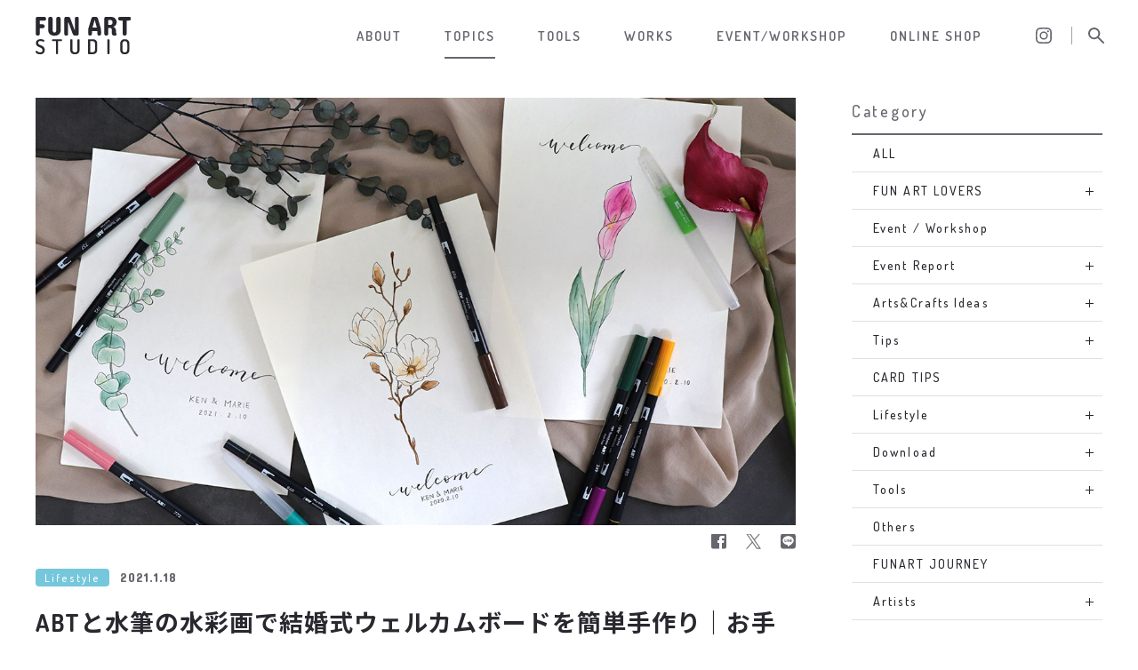

--- FILE ---
content_type: text/html; charset=UTF-8
request_url: https://tombow-funart.com/topics/lifestyle/6757/
body_size: 130733
content:
<!DOCTYPE HTML>
<html lang="ja">
<head prefix="og: http://ogp.me/ns# fb: http://ogp.me/ns/fb# website: http://ogp.me/ns/website#">
<meta charset="UTF-8">
<title>ABTと水筆の水彩画で結婚式ウェルカムボードを簡単手作り｜お手本付き｜TOMBOW FUN ART STUDIO ｜トンボ鉛筆</title>
<meta name="description" content="トンボのFUN ART STUDIOは「アートをもっと楽しく身近なものに」をコンセプトに、アートに関する様々な情報を発信するプラットフォームです。">
<meta property="og:title" content="ABTと水筆の水彩画で結婚式ウェルカムボードを簡単手作り｜お手本付き">
<meta property="og:type" content="website">
<meta property="og:image" content="https://tombow-funart.com/cms/wp-content/uploads/2020/12/welcomeboard_top.jpg">
<meta property="og:url" content="https://tombow-funart.com/topics/lifestyle/6757/">
<meta property="og:description" content="トンボのFUN ART STUDIOは「アートをもっと楽しく身近なものに」をコンセプトに、アートに関する様々な情報を発信するプラットフォームです。">
<meta property="og:site_name" content="">
<meta name="viewport" content="width=device-width,initial-scale=1.0" />
<link rel="shortcut icon" href="/assets/img/favicon.ico">
<link rel="stylesheet" href="https://cdn.jsdelivr.net/npm/yakuhanjp@3.0.0/dist/css/yakuhanjp.min.css">
<link href="https://fonts.googleapis.com/css?family=Dosis:200,300,400,500,600,700,800|Noto+Sans+JP:300,400,500,700|Concert+One:400|Lobster:400" rel="stylesheet">
<link rel="stylesheet" href="/assets/css/libs/slick.css">
<link rel="stylesheet" href="/assets/css/libs/slick-theme.css">
<link rel="stylesheet" href="/assets/css/style.css?v2">
<link rel='stylesheet' id='wp-block-library-css'  href='https://tombow-funart.com/cms/wp-includes/css/dist/block-library/style.min.css?ver=5.0.20' type='text/css' media='all' />
</head>
<body class="page-topics_article">
<header class="header" ontouchstart="">
	<div class="header__inner wrapper">
		<h1 class="header__logo">
			<a href="/">
				<svg class="header__logo__img">
					<title>FUN ART STUDIO</title>
				  <use xlink:href="/assets/img/sprite.svg#icon-logo"/>
				</svg>
			</a>
		</h1>
		<div class="header__menubtn">
			<span class="header__menubtn__line"></span>
			<span class="header__menubtn__line"></span>
			<span class="header__menubtn__line"></span>
		</div>
		<nav class="header__nav">
			<ul class="header__nav__menu">
				<li class="header__nav__menu__item">
					<a href="/about/">
						<span class="header__nav__menu__main">ABOUT</span>
						<span class="header__nav__menu__small">FUN ART STUDIOとは？</span>
					</a>
				</li>
				<li class="header__nav__menu__item">
					<a href="/topics/">
						<span class="header__nav__menu__main">TOPICS</span>
						<span class="header__nav__menu__small">FUN ART STUDIOの様々な記事</span>
					</a>
				</li>
				<li class="header__nav__menu__item">
					<a href="/tools/">
						<span class="header__nav__menu__main">TOOLS</span>
						<span class="header__nav__menu__small">トンボのアートツール紹介</span>
					</a>
				</li>
				<li class="header__nav__menu__item">
					<a href="/works/">
						<span class="header__nav__menu__main">WORKS</span>
						<span class="header__nav__menu__small">アーティスト作品をご紹介</span>
					</a>
				</li>
				<li class="header__nav__menu__item">
					<a href="/topics/event/">
						<span class="header__nav__menu__main">EVENT/WORKSHOP</span>
						<span class="header__nav__menu__small">イベント・ワークショップのお知らせ</span>
					</a>
				</li>
				<li class="header__nav__menu__item">
					<a href="https://tombow-funart.shop-pro.jp/">
						<span class="header__nav__menu__main">ONLINE SHOP</span>
						<span class="header__nav__menu__small">ショップ</span>
					</a>
				</li>		
			</ul>
			<div class="header__nav__sns">
				<div class="header__nav__sns__item header__nav__sns__item--insta">
					<a href="https://www.instagram.com/tombow_art_official/" target="_blank">
						<svg class="header__nav__sns__img">
						  <use xlink:href="/assets/img/sprite.svg#icon-icn_insta_01"/>
						</svg>
					</a>
				</div>
			</div>
			<button type="submit" class="header__search-icon"></button>
		</nav>
		<div class="header__search-menu">
			<div class="header__search-menu__overlay"></div>
			<div class="header__search-menu__inner">
				<form action="/" method="get" class="header__search-menu__input search-input">
					<input class="search-input__field" type="text" name="s" value="" placeholder="フリーワード検索" id="s" required>
					<button class="search-input__button" type="submit" id="s"></button>
				</form>
				<button type="submit" class="header__search-menu__close"></button>
			</div>
		</div>
	</div>
</header><main class="main">


		<section class="topics-article column-content wrapper">
			<div class="column-content__body">
				<div class="topics-article__side column-content__side">
				<div class="article-refine">

	<!-- sidebar -->
	<div class="article-refine__side">
		<div class="article-refine__side__sec">
			<p class="article-refine__heading">Category</p>
				<p class="article-refine__side__category-main"><a class="no-anchor" href="/topics/">ALL</a></p>

		<div class="article-refine__side__toggle"><p class="article-refine__side__category-main"><a href="/topics/funartlovers">FUN ART LOVERS</a><div class="article-refine__side__toggle__body"><p class="article-refine__side__category-sub"><a href="/topics/funartlovers"> ALL</a><p class="article-refine__side__category-sub"><a href="/topics/tsumorichisato">Vol.1 津森 千里（1）</a><p class="article-refine__side__category-sub"><a href="/topics/suzukigyousyou">Vol.2 鈴木 曉昇（1）</a><p class="article-refine__side__category-sub"><a href="/topics/tanakamisaki">Vol.3 たなか みさき（1）</a><p class="article-refine__side__category-sub"><a href="/topics/sawaguchikeisuke">Vol.4 さわぐち けいすけ（1）</a><p class="article-refine__side__category-sub"><a href="/topics/yumikatsura">Vol.5 桂 由美（1）</a><p class="article-refine__side__category-sub"><a href="/topics/tanakatatsuya">Vol.6 田中 達也（1）</a><p class="article-refine__side__category-sub"><a href="/topics/kanako">Vol.7 香菜子（1）</a><p class="article-refine__side__category-sub"><a href="/topics/miyatasatoko">Vol.8 宮田聡子（1）</a><p class="article-refine__side__category-sub"><a href="/topics/tamuradai">Vol.9 田村 大（1）</a><p class="article-refine__side__category-sub"><a href="/topics/egutihisasi">Vol.10 江口 寿史（1）</a><p class="article-refine__side__category-sub"><a href="/topics/kikuchiakiko">Vol.11 菊池 亜希子（1）</a><p class="article-refine__side__category-sub"><a href="/topics/tsurutaro">Vol.12 片岡 鶴太郎（1）</a><p class="article-refine__side__category-sub"><a href="/topics/kariyahitomi">Vol.13 刈谷仁美（1）</a><p class="article-refine__side__category-sub"><a href="/topics/takehirookudaira">Vol.14 奥平雄大（1）</a><p class="article-refine__side__category-sub"><a href="/topics/mitsumunekaoru">Vol.15 光宗薫（1）</a><p class="article-refine__side__category-sub"><a href="/topics/sootomekeiko">Vol.16 五月女ケイ子（1）</a><p class="article-refine__side__category-sub"><a href="/topics/arairyoji">Vol.17 荒井良二（1）</a><p class="article-refine__side__category-sub"><a href="/topics/omiya-ellie">Vol.18 大宮エリー（1）</a><p class="article-refine__side__category-sub"><a href="/topics/morimotochie">Vol.19 森本千絵（1）</a><p class="article-refine__side__category-sub"><a href="/topics/mizuki_yamamoto">Vol.20 山本 美月（1）</a><p class="article-refine__side__category-sub"><a href="/topics/tomoeshinohara">Vol.21 篠原 ともえ（1）</a><p class="article-refine__side__category-sub"><a href="/topics/shunsukesatake">Vol.22 サタケシュンスケ（1）</a><p class="article-refine__side__category-sub"><a href="/topics/atsumi">Vol.23 atsumi（1）</a><p class="article-refine__side__category-sub"><a href="/topics/yamazakitakashi">Vol.24 山崎 貴（1）</a><p class="article-refine__side__category-sub"><a href="/topics/mateuszurbanowicz">Vol.25 マテウシュ・ウルバノヴィチ（1）</a><p class="article-refine__side__category-sub"><a href="/topics/aiotsuka">Vol.26 大塚 愛（1）</a><p class="article-refine__side__category-sub"><a href="/topics/yunagaba">Vol.27 長場 雄（1）</a><p class="article-refine__side__category-sub"><a href="/topics/yusukenakamura">Vol.28 中村 佑介（1）</a><p class="article-refine__side__category-sub"><a href="/topics/tsujimotomai">Vol.29 辻元 舞（1）</a></div></p></div><p class="article-refine__side__category-main"><a href="/topics/event">Event / Workshop</a></p><div class="article-refine__side__toggle"><p class="article-refine__side__category-main"><a href="/topics/report">Event Report</a><div class="article-refine__side__toggle__body"><p class="article-refine__side__category-sub"><a href="/topics/report"> ALL</a><p class="article-refine__side__category-sub"><a href="/topics/funart_theme">#トンボFUNARTテーマ（4）</a></div></p></div><div class="article-refine__side__toggle"><p class="article-refine__side__category-main"><a href="/topics/ideas">Arts&amp;Crafts Ideas</a><div class="article-refine__side__toggle__body"><p class="article-refine__side__category-sub"><a href="/topics/ideas"> ALL</a><p class="article-refine__side__category-sub"><a href="/topics/paper_craft">ペーパークラフト（65）</a><p class="article-refine__side__category-sub"><a href="/topics/wrapping">ラッピングアイデア（17）</a><p class="article-refine__side__category-sub"><a href="/topics/card">カード（48）</a><p class="article-refine__side__category-sub"><a href="/topics/envelope">封筒（9）</a><p class="article-refine__side__category-sub"><a href="/topics/seasonal_idea">シーズナルアイデア（33）</a><p class="article-refine__side__category-sub"><a href="/topics/interior">インテリア（17）</a><p class="article-refine__side__category-sub"><a href="/topics/decoration">デコレーション（4）</a><p class="article-refine__side__category-sub"><a href="/topics/accessories">アクセサリー（11）</a></div></p></div><div class="article-refine__side__toggle"><p class="article-refine__side__category-main"><a href="/topics/tips">Tips</a><div class="article-refine__side__toggle__body"><p class="article-refine__side__category-sub"><a href="/topics/tips"> ALL</a><p class="article-refine__side__category-sub"><a href="/topics/lettering">レタリング（33）</a><p class="article-refine__side__category-sub"><a href="/topics/illustration">イラスト（96）</a><p class="article-refine__side__category-sub"><a href="/topics/gradation">グラデーション（9）</a><p class="article-refine__side__category-sub"><a href="/topics/colorscheme">配色（16）</a><p class="article-refine__side__category-sub"><a href="/topics/coloring">Coloring（18）</a><p class="article-refine__side__category-sub"><a href="/topics/diy">DIY（18）</a><p class="article-refine__side__category-sub"><a href="/topics/composition">画像合成（1）</a><p class="article-refine__side__category-sub"><a href="/topics/card-tips">カード（33）</a><p class="article-refine__side__category-sub"><a href="/topics/note">手帳・ノート（26）</a><p class="article-refine__side__category-sub"><a href="/topics/foodstyle">フードスタイリング（3）</a><p class="article-refine__side__category-sub"><a href="/topics/others-tips">Others（19）</a><p class="article-refine__side__category-sub"><a href="/topics/aqueousmarker">水性マーキングペン（35）</a><p class="article-refine__side__category-sub"><a href="/topics/glue">のり（9）</a><p class="article-refine__side__category-sub"><a href="/topics/colorpencil">色鉛筆（14）</a></div></p></div><p class="article-refine__side__category-main"><a href="/topics/cardtips">CARD TIPS</a></p><div class="article-refine__side__toggle"><p class="article-refine__side__category-main"><a href="/topics/lifestyle">Lifestyle</a><div class="article-refine__side__toggle__body"><p class="article-refine__side__category-sub"><a href="/topics/lifestyle"> ALL</a><p class="article-refine__side__category-sub"><a href="/topics/easter">イースター（2）</a><p class="article-refine__side__category-sub"><a href="/topics/childrensday">子どもの日（1）</a><p class="article-refine__side__category-sub"><a href="/topics/summerparty">サマーパーティ（2）</a><p class="article-refine__side__category-sub"><a href="/topics/storagemethod">収納アイディア（1）</a><p class="article-refine__side__category-sub"><a href="/topics/newlife">新生活（2）</a><p class="article-refine__side__category-sub"><a href="/topics/birthday">バースデー（1）</a><p class="article-refine__side__category-sub"><a href="/topics/bridal">ブライダル（8）</a><p class="article-refine__side__category-sub"><a href="/topics/baby">Baby（10）</a><p class="article-refine__side__category-sub"><a href="/topics/homeparty">ホームパーティー（2）</a></div></p></div><div class="article-refine__side__toggle"><p class="article-refine__side__category-main"><a href="/topics/download">Download</a><div class="article-refine__side__toggle__body"><p class="article-refine__side__category-sub"><a href="/topics/download"> ALL</a><p class="article-refine__side__category-sub"><a href="/topics/casualhandletteringlife">Casual Hand Lettering Life（1）</a><p class="article-refine__side__category-sub"><a href="/topics/linedrawing">線画（27）</a><p class="article-refine__side__category-sub"><a href="/topics/worksheet">ワークシート（2）</a><p class="article-refine__side__category-sub"><a href="/topics/net">展開図（21）</a><p class="article-refine__side__category-sub"><a href="/topics/template">テンプレート（56）</a><p class="article-refine__side__category-sub"><a href="/topics/tags">ギフトタグ（3）</a><p class="article-refine__side__category-sub"><a href="/topics/guidesheet">ガイドシート（4）</a></div></p></div><div class="article-refine__side__toggle"><p class="article-refine__side__category-main"><a href="/topics/tools">Tools</a><div class="article-refine__side__toggle__body"><p class="article-refine__side__category-sub"><a href="/topics/tools"> ALL</a><p class="article-refine__side__category-sub"><a href="/topics/abt">ABT（25）</a><p class="article-refine__side__category-sub"><a href="/topics/fudenosuke">筆之助（8）</a><p class="article-refine__side__category-sub"><a href="/topics/waterbrush">WATER BRUSH（9）</a><p class="article-refine__side__category-sub"><a href="/topics/coloredpencil">色鉛筆（4）</a><p class="article-refine__side__category-sub"><a href="/topics/paper">紙（10）</a></div></p></div><p class="article-refine__side__category-main"><a href="/topics/others">Others</a></p><p class="article-refine__side__category-main"><a href="/topics/funartjourney">FUNART JOURNEY</a></p><div class="article-refine__side__toggle"><p class="article-refine__side__category-main"><a href="/topics/artists">Artists</a><div class="article-refine__side__toggle__body"><p class="article-refine__side__category-sub"><a href="/topics/artists"> ALL</a><p class="article-refine__side__category-sub"><a href="/topics/archdays">ARCH DAYS（38）</a><p class="article-refine__side__category-sub"><a href="/topics/craftie">Craftie（21）</a><p class="article-refine__side__category-sub"><a href="/topics/hallmark">Hallmark（12）</a><p class="article-refine__side__category-sub"><a href="/topics/minne">minne（79）</a><p class="article-refine__side__category-sub"><a href="/topics/quo-vadis-japan">Quo Vadis Japan（13）</a><p class="article-refine__side__category-sub"><a href="/topics/masakinakamura">Masaki Nakamura（9）</a><p class="article-refine__side__category-sub"><a href="/topics/greenandblacksmith">GREENANDBLACKSMITH（2）</a><p class="article-refine__side__category-sub"><a href="/topics/hideyamoto">Hideya MOTO（3）</a><p class="article-refine__side__category-sub"><a href="/topics/satohom">satohom.39（19）</a><p class="article-refine__side__category-sub"><a href="/topics/shihosakurai">shiho sakurai（21）</a><p class="article-refine__side__category-sub"><a href="/topics/saragally">Sara Gally（12）</a><p class="article-refine__side__category-sub"><a href="/topics/ecribre">ecribre / Ichika（13）</a><p class="article-refine__side__category-sub"><a href="/topics/misaki">misaki（11）</a><p class="article-refine__side__category-sub"><a href="/topics/karashisoell">カラシソエル（8）</a><p class="article-refine__side__category-sub"><a href="/topics/danaelettering">Danae Lettering（7）</a><p class="article-refine__side__category-sub"><a href="/topics/yumiimai">Yumi Imai（38）</a><p class="article-refine__side__category-sub"><a href="/topics/tomoyukiokamoto">Tomoyuki Okamoto（27）</a><p class="article-refine__side__category-sub"><a href="/topics/345grafiks">345（1）</a><p class="article-refine__side__category-sub"><a href="/topics/ayuayu">あゆあゆ（15）</a><p class="article-refine__side__category-sub"><a href="/topics/tombow">トンボ編集室（13）</a></div></p></div>		</div>

		<div class="article-refine__side__sec">
			<p class="article-refine__heading">Archives</p>
						        			        <div class="article-refine__side__toggle">
								<p class="article-refine__side__category-main"><a class="no-anchor" href="#">2026</a></p>
								<div class="article-refine__side__toggle__body">
			    			            <p class="article-refine__side__category-sub">
			                <a href="https://tombow-funart.com/topics/date/2026/01">
			                    1月(3)
			                </a>
			            </p>
			            
						        							</div>
							</div>

			        			        <div class="article-refine__side__toggle">
								<p class="article-refine__side__category-main"><a class="no-anchor" href="#">2025</a></p>
								<div class="article-refine__side__toggle__body">
			    			            <p class="article-refine__side__category-sub">
			                <a href="https://tombow-funart.com/topics/date/2025/12">
			                    12月(6)
			                </a>
			            </p>
			            
						            <p class="article-refine__side__category-sub">
			                <a href="https://tombow-funart.com/topics/date/2025/11">
			                    11月(3)
			                </a>
			            </p>
			            
						            <p class="article-refine__side__category-sub">
			                <a href="https://tombow-funart.com/topics/date/2025/10">
			                    10月(6)
			                </a>
			            </p>
			            
						            <p class="article-refine__side__category-sub">
			                <a href="https://tombow-funart.com/topics/date/2025/09">
			                    9月(5)
			                </a>
			            </p>
			            
						            <p class="article-refine__side__category-sub">
			                <a href="https://tombow-funart.com/topics/date/2025/08">
			                    8月(5)
			                </a>
			            </p>
			            
						            <p class="article-refine__side__category-sub">
			                <a href="https://tombow-funart.com/topics/date/2025/07">
			                    7月(5)
			                </a>
			            </p>
			            
						            <p class="article-refine__side__category-sub">
			                <a href="https://tombow-funart.com/topics/date/2025/06">
			                    6月(4)
			                </a>
			            </p>
			            
						            <p class="article-refine__side__category-sub">
			                <a href="https://tombow-funart.com/topics/date/2025/05">
			                    5月(5)
			                </a>
			            </p>
			            
						            <p class="article-refine__side__category-sub">
			                <a href="https://tombow-funart.com/topics/date/2025/04">
			                    4月(4)
			                </a>
			            </p>
			            
						            <p class="article-refine__side__category-sub">
			                <a href="https://tombow-funart.com/topics/date/2025/03">
			                    3月(4)
			                </a>
			            </p>
			            
						            <p class="article-refine__side__category-sub">
			                <a href="https://tombow-funart.com/topics/date/2025/02">
			                    2月(4)
			                </a>
			            </p>
			            
						            <p class="article-refine__side__category-sub">
			                <a href="https://tombow-funart.com/topics/date/2025/01">
			                    1月(4)
			                </a>
			            </p>
			            
						        							</div>
							</div>

			        			        <div class="article-refine__side__toggle">
								<p class="article-refine__side__category-main"><a class="no-anchor" href="#">2024</a></p>
								<div class="article-refine__side__toggle__body">
			    			            <p class="article-refine__side__category-sub">
			                <a href="https://tombow-funart.com/topics/date/2024/12">
			                    12月(4)
			                </a>
			            </p>
			            
						            <p class="article-refine__side__category-sub">
			                <a href="https://tombow-funart.com/topics/date/2024/11">
			                    11月(4)
			                </a>
			            </p>
			            
						            <p class="article-refine__side__category-sub">
			                <a href="https://tombow-funart.com/topics/date/2024/10">
			                    10月(6)
			                </a>
			            </p>
			            
						            <p class="article-refine__side__category-sub">
			                <a href="https://tombow-funart.com/topics/date/2024/09">
			                    9月(4)
			                </a>
			            </p>
			            
						            <p class="article-refine__side__category-sub">
			                <a href="https://tombow-funart.com/topics/date/2024/08">
			                    8月(5)
			                </a>
			            </p>
			            
						            <p class="article-refine__side__category-sub">
			                <a href="https://tombow-funart.com/topics/date/2024/07">
			                    7月(5)
			                </a>
			            </p>
			            
						            <p class="article-refine__side__category-sub">
			                <a href="https://tombow-funart.com/topics/date/2024/06">
			                    6月(4)
			                </a>
			            </p>
			            
						            <p class="article-refine__side__category-sub">
			                <a href="https://tombow-funart.com/topics/date/2024/05">
			                    5月(5)
			                </a>
			            </p>
			            
						            <p class="article-refine__side__category-sub">
			                <a href="https://tombow-funart.com/topics/date/2024/04">
			                    4月(5)
			                </a>
			            </p>
			            
						            <p class="article-refine__side__category-sub">
			                <a href="https://tombow-funart.com/topics/date/2024/03">
			                    3月(4)
			                </a>
			            </p>
			            
						            <p class="article-refine__side__category-sub">
			                <a href="https://tombow-funart.com/topics/date/2024/02">
			                    2月(5)
			                </a>
			            </p>
			            
						            <p class="article-refine__side__category-sub">
			                <a href="https://tombow-funart.com/topics/date/2024/01">
			                    1月(6)
			                </a>
			            </p>
			            
						        							</div>
							</div>

			        			        <div class="article-refine__side__toggle">
								<p class="article-refine__side__category-main"><a class="no-anchor" href="#">2023</a></p>
								<div class="article-refine__side__toggle__body">
			    			            <p class="article-refine__side__category-sub">
			                <a href="https://tombow-funart.com/topics/date/2023/12">
			                    12月(6)
			                </a>
			            </p>
			            
						            <p class="article-refine__side__category-sub">
			                <a href="https://tombow-funart.com/topics/date/2023/11">
			                    11月(4)
			                </a>
			            </p>
			            
						            <p class="article-refine__side__category-sub">
			                <a href="https://tombow-funart.com/topics/date/2023/10">
			                    10月(4)
			                </a>
			            </p>
			            
						            <p class="article-refine__side__category-sub">
			                <a href="https://tombow-funart.com/topics/date/2023/09">
			                    9月(6)
			                </a>
			            </p>
			            
						            <p class="article-refine__side__category-sub">
			                <a href="https://tombow-funart.com/topics/date/2023/08">
			                    8月(6)
			                </a>
			            </p>
			            
						            <p class="article-refine__side__category-sub">
			                <a href="https://tombow-funart.com/topics/date/2023/07">
			                    7月(6)
			                </a>
			            </p>
			            
						            <p class="article-refine__side__category-sub">
			                <a href="https://tombow-funart.com/topics/date/2023/06">
			                    6月(4)
			                </a>
			            </p>
			            
						            <p class="article-refine__side__category-sub">
			                <a href="https://tombow-funart.com/topics/date/2023/05">
			                    5月(5)
			                </a>
			            </p>
			            
						            <p class="article-refine__side__category-sub">
			                <a href="https://tombow-funart.com/topics/date/2023/04">
			                    4月(4)
			                </a>
			            </p>
			            
						            <p class="article-refine__side__category-sub">
			                <a href="https://tombow-funart.com/topics/date/2023/03">
			                    3月(6)
			                </a>
			            </p>
			            
						            <p class="article-refine__side__category-sub">
			                <a href="https://tombow-funart.com/topics/date/2023/02">
			                    2月(5)
			                </a>
			            </p>
			            
						            <p class="article-refine__side__category-sub">
			                <a href="https://tombow-funart.com/topics/date/2023/01">
			                    1月(4)
			                </a>
			            </p>
			            
						        							</div>
							</div>

			        			        <div class="article-refine__side__toggle">
								<p class="article-refine__side__category-main"><a class="no-anchor" href="#">2022</a></p>
								<div class="article-refine__side__toggle__body">
			    			            <p class="article-refine__side__category-sub">
			                <a href="https://tombow-funart.com/topics/date/2022/12">
			                    12月(6)
			                </a>
			            </p>
			            
						            <p class="article-refine__side__category-sub">
			                <a href="https://tombow-funart.com/topics/date/2022/11">
			                    11月(5)
			                </a>
			            </p>
			            
						            <p class="article-refine__side__category-sub">
			                <a href="https://tombow-funart.com/topics/date/2022/10">
			                    10月(7)
			                </a>
			            </p>
			            
						            <p class="article-refine__side__category-sub">
			                <a href="https://tombow-funart.com/topics/date/2022/09">
			                    9月(5)
			                </a>
			            </p>
			            
						            <p class="article-refine__side__category-sub">
			                <a href="https://tombow-funart.com/topics/date/2022/08">
			                    8月(6)
			                </a>
			            </p>
			            
						            <p class="article-refine__side__category-sub">
			                <a href="https://tombow-funart.com/topics/date/2022/07">
			                    7月(6)
			                </a>
			            </p>
			            
						            <p class="article-refine__side__category-sub">
			                <a href="https://tombow-funart.com/topics/date/2022/06">
			                    6月(4)
			                </a>
			            </p>
			            
						            <p class="article-refine__side__category-sub">
			                <a href="https://tombow-funart.com/topics/date/2022/05">
			                    5月(5)
			                </a>
			            </p>
			            
						            <p class="article-refine__side__category-sub">
			                <a href="https://tombow-funart.com/topics/date/2022/04">
			                    4月(4)
			                </a>
			            </p>
			            
						            <p class="article-refine__side__category-sub">
			                <a href="https://tombow-funart.com/topics/date/2022/03">
			                    3月(5)
			                </a>
			            </p>
			            
						            <p class="article-refine__side__category-sub">
			                <a href="https://tombow-funart.com/topics/date/2022/02">
			                    2月(4)
			                </a>
			            </p>
			            
						            <p class="article-refine__side__category-sub">
			                <a href="https://tombow-funart.com/topics/date/2022/01">
			                    1月(6)
			                </a>
			            </p>
			            
						        							</div>
							</div>

			        			        <div class="article-refine__side__toggle">
								<p class="article-refine__side__category-main"><a class="no-anchor" href="#">2021</a></p>
								<div class="article-refine__side__toggle__body">
			    			            <p class="article-refine__side__category-sub">
			                <a href="https://tombow-funart.com/topics/date/2021/12">
			                    12月(6)
			                </a>
			            </p>
			            
						            <p class="article-refine__side__category-sub">
			                <a href="https://tombow-funart.com/topics/date/2021/11">
			                    11月(6)
			                </a>
			            </p>
			            
						            <p class="article-refine__side__category-sub">
			                <a href="https://tombow-funart.com/topics/date/2021/10">
			                    10月(6)
			                </a>
			            </p>
			            
						            <p class="article-refine__side__category-sub">
			                <a href="https://tombow-funart.com/topics/date/2021/09">
			                    9月(5)
			                </a>
			            </p>
			            
						            <p class="article-refine__side__category-sub">
			                <a href="https://tombow-funart.com/topics/date/2021/08">
			                    8月(6)
			                </a>
			            </p>
			            
						            <p class="article-refine__side__category-sub">
			                <a href="https://tombow-funart.com/topics/date/2021/07">
			                    7月(5)
			                </a>
			            </p>
			            
						            <p class="article-refine__side__category-sub">
			                <a href="https://tombow-funart.com/topics/date/2021/06">
			                    6月(6)
			                </a>
			            </p>
			            
						            <p class="article-refine__side__category-sub">
			                <a href="https://tombow-funart.com/topics/date/2021/05">
			                    5月(6)
			                </a>
			            </p>
			            
						            <p class="article-refine__side__category-sub">
			                <a href="https://tombow-funart.com/topics/date/2021/04">
			                    4月(5)
			                </a>
			            </p>
			            
						            <p class="article-refine__side__category-sub">
			                <a href="https://tombow-funart.com/topics/date/2021/03">
			                    3月(6)
			                </a>
			            </p>
			            
						            <p class="article-refine__side__category-sub">
			                <a href="https://tombow-funart.com/topics/date/2021/02">
			                    2月(5)
			                </a>
			            </p>
			            
						            <p class="article-refine__side__category-sub">
			                <a href="https://tombow-funart.com/topics/date/2021/01">
			                    1月(5)
			                </a>
			            </p>
			            
						        							</div>
							</div>

			        			        <div class="article-refine__side__toggle">
								<p class="article-refine__side__category-main"><a class="no-anchor" href="#">2020</a></p>
								<div class="article-refine__side__toggle__body">
			    			            <p class="article-refine__side__category-sub">
			                <a href="https://tombow-funart.com/topics/date/2020/12">
			                    12月(8)
			                </a>
			            </p>
			            
						            <p class="article-refine__side__category-sub">
			                <a href="https://tombow-funart.com/topics/date/2020/11">
			                    11月(6)
			                </a>
			            </p>
			            
						            <p class="article-refine__side__category-sub">
			                <a href="https://tombow-funart.com/topics/date/2020/10">
			                    10月(6)
			                </a>
			            </p>
			            
						            <p class="article-refine__side__category-sub">
			                <a href="https://tombow-funart.com/topics/date/2020/09">
			                    9月(10)
			                </a>
			            </p>
			            
						            <p class="article-refine__side__category-sub">
			                <a href="https://tombow-funart.com/topics/date/2020/08">
			                    8月(6)
			                </a>
			            </p>
			            
						            <p class="article-refine__side__category-sub">
			                <a href="https://tombow-funart.com/topics/date/2020/07">
			                    7月(5)
			                </a>
			            </p>
			            
						            <p class="article-refine__side__category-sub">
			                <a href="https://tombow-funart.com/topics/date/2020/06">
			                    6月(6)
			                </a>
			            </p>
			            
						            <p class="article-refine__side__category-sub">
			                <a href="https://tombow-funart.com/topics/date/2020/05">
			                    5月(8)
			                </a>
			            </p>
			            
						            <p class="article-refine__side__category-sub">
			                <a href="https://tombow-funart.com/topics/date/2020/04">
			                    4月(6)
			                </a>
			            </p>
			            
						            <p class="article-refine__side__category-sub">
			                <a href="https://tombow-funart.com/topics/date/2020/03">
			                    3月(8)
			                </a>
			            </p>
			            
						            <p class="article-refine__side__category-sub">
			                <a href="https://tombow-funart.com/topics/date/2020/02">
			                    2月(6)
			                </a>
			            </p>
			            
						            <p class="article-refine__side__category-sub">
			                <a href="https://tombow-funart.com/topics/date/2020/01">
			                    1月(6)
			                </a>
			            </p>
			            
						        							</div>
							</div>

			        			        <div class="article-refine__side__toggle">
								<p class="article-refine__side__category-main"><a class="no-anchor" href="#">2019</a></p>
								<div class="article-refine__side__toggle__body">
			    			            <p class="article-refine__side__category-sub">
			                <a href="https://tombow-funart.com/topics/date/2019/12">
			                    12月(10)
			                </a>
			            </p>
			            
						            <p class="article-refine__side__category-sub">
			                <a href="https://tombow-funart.com/topics/date/2019/11">
			                    11月(9)
			                </a>
			            </p>
			            
						            <p class="article-refine__side__category-sub">
			                <a href="https://tombow-funart.com/topics/date/2019/10">
			                    10月(7)
			                </a>
			            </p>
			            
						            <p class="article-refine__side__category-sub">
			                <a href="https://tombow-funart.com/topics/date/2019/09">
			                    9月(6)
			                </a>
			            </p>
			            
						            <p class="article-refine__side__category-sub">
			                <a href="https://tombow-funart.com/topics/date/2019/08">
			                    8月(6)
			                </a>
			            </p>
			            
						            <p class="article-refine__side__category-sub">
			                <a href="https://tombow-funart.com/topics/date/2019/07">
			                    7月(7)
			                </a>
			            </p>
			            
						            <p class="article-refine__side__category-sub">
			                <a href="https://tombow-funart.com/topics/date/2019/06">
			                    6月(5)
			                </a>
			            </p>
			            
						            <p class="article-refine__side__category-sub">
			                <a href="https://tombow-funart.com/topics/date/2019/05">
			                    5月(4)
			                </a>
			            </p>
			            
						            <p class="article-refine__side__category-sub">
			                <a href="https://tombow-funart.com/topics/date/2019/04">
			                    4月(6)
			                </a>
			            </p>
			            
						            <p class="article-refine__side__category-sub">
			                <a href="https://tombow-funart.com/topics/date/2019/03">
			                    3月(6)
			                </a>
			            </p>
			            
						            <p class="article-refine__side__category-sub">
			                <a href="https://tombow-funart.com/topics/date/2019/02">
			                    2月(5)
			                </a>
			            </p>
			            
						            <p class="article-refine__side__category-sub">
			                <a href="https://tombow-funart.com/topics/date/2019/01">
			                    1月(2)
			                </a>
			            </p>
			            
						        							</div>
							</div>

			        			        <div class="article-refine__side__toggle">
								<p class="article-refine__side__category-main"><a class="no-anchor" href="#">2018</a></p>
								<div class="article-refine__side__toggle__body">
			    			            <p class="article-refine__side__category-sub">
			                <a href="https://tombow-funart.com/topics/date/2018/12">
			                    12月(7)
			                </a>
			            </p>
			            
						</div>
			</div>
			</div>


		<div class="article-refine__side__sec">
			<p class="article-refine__heading">Tags</p>
			<div class="article-refine__side__tag tagbtn-list">
								    <div class="tagbtn-list__item">
		        <a href="https://tombow-funart.com/topics/tag/campaign/">
		            #キャンペーン		        </a>
		    </div>
					    <div class="tagbtn-list__item">
		        <a href="https://tombow-funart.com/topics/tag/newproducts/">
		            #新製品		        </a>
		    </div>
					    <div class="tagbtn-list__item">
		        <a href="https://tombow-funart.com/topics/tag/abt/">
		            #ABT		        </a>
		    </div>
					    <div class="tagbtn-list__item">
		        <a href="https://tombow-funart.com/topics/tag/irojiten/">
		            #IROJITEN		        </a>
		    </div>
					    <div class="tagbtn-list__item">
		        <a href="https://tombow-funart.com/topics/tag/aquapit/">
		            #アクアピット		        </a>
		    </div>
					    <div class="tagbtn-list__item">
		        <a href="https://tombow-funart.com/topics/tag/gluepen/">
		            #アクアピット強力ペンタイプ		        </a>
		    </div>
					    <div class="tagbtn-list__item">
		        <a href="https://tombow-funart.com/topics/tag/coloredpencil/">
		            #色鉛筆		        </a>
		    </div>
					    <div class="tagbtn-list__item">
		        <a href="https://tombow-funart.com/topics/tag/pencil/">
		            #鉛筆		        </a>
		    </div>
					    <div class="tagbtn-list__item">
		        <a href="https://tombow-funart.com/topics/tag/eraser/">
		            #消しゴム		        </a>
		    </div>
					    <div class="tagbtn-list__item">
		        <a href="https://tombow-funart.com/topics/tag/gluetape/">
		            #テープのり		        </a>
		    </div>
					    <div class="tagbtn-list__item">
		        <a href="https://tombow-funart.com/topics/tag/glueing/">
		            #のり		        </a>
		    </div>
					    <div class="tagbtn-list__item">
		        <a href="https://tombow-funart.com/topics/tag/pitmulti/">
		            #ピットマルチ		        </a>
		    </div>
					    <div class="tagbtn-list__item">
		        <a href="https://tombow-funart.com/topics/tag/fudenosuke/">
		            #筆之助		        </a>
		    </div>
					    <div class="tagbtn-list__item">
		        <a href="https://tombow-funart.com/topics/tag/playcolor/">
		            #プレイカラー		        </a>
		    </div>
					    <div class="tagbtn-list__item">
		        <a href="https://tombow-funart.com/topics/tag/playcolordot/">
		            #プレイカラードット		        </a>
		    </div>
					    <div class="tagbtn-list__item">
		        <a href="https://tombow-funart.com/topics/tag/ballpointpen/">
		            #ボールペン		        </a>
		    </div>
					    <div class="tagbtn-list__item">
		        <a href="https://tombow-funart.com/topics/tag/waterbrush/">
		            #水筆		        </a>
		    </div>
					    <div class="tagbtn-list__item">
		        <a href="https://tombow-funart.com/topics/tag/monozero/">
		            #モノゼロ		        </a>
		    </div>
					    <div class="tagbtn-list__item">
		        <a href="https://tombow-funart.com/topics/tag/paper/">
		            #紙		        </a>
		    </div>
					    <div class="tagbtn-list__item">
		        <a href="https://tombow-funart.com/topics/tag/paper-2/">
		            #ペーパー		        </a>
		    </div>
					    <div class="tagbtn-list__item">
		        <a href="https://tombow-funart.com/topics/tag/icecream/">
		            #アイスクリーム		        </a>
		    </div>
					    <div class="tagbtn-list__item">
		        <a href="https://tombow-funart.com/topics/tag/hydrangea/">
		            #紫陽花		        </a>
		    </div>
					    <div class="tagbtn-list__item">
		        <a href="https://tombow-funart.com/topics/tag/adventcalendar/">
		            #アドベントカレンダー		        </a>
		    </div>
					    <div class="tagbtn-list__item">
		        <a href="https://tombow-funart.com/topics/tag/artclock/">
		            #アートクロック		        </a>
		    </div>
					    <div class="tagbtn-list__item">
		        <a href="https://tombow-funart.com/topics/tag/anemone/">
		            #アネモネ		        </a>
		    </div>
					    <div class="tagbtn-list__item">
		        <a href="https://tombow-funart.com/topics/tag/avocado/">
		            #アボカド		        </a>
		    </div>
					    <div class="tagbtn-list__item">
		        <a href="https://tombow-funart.com/topics/tag/baby_diary/">
		            #育児日記		        </a>
		    </div>
					    <div class="tagbtn-list__item">
		        <a href="https://tombow-funart.com/topics/tag/easter/">
		            #イースター		        </a>
		    </div>
					    <div class="tagbtn-list__item">
		        <a href="https://tombow-funart.com/topics/tag/strawberry/">
		            #苺		        </a>
		    </div>
					    <div class="tagbtn-list__item">
		        <a href="https://tombow-funart.com/topics/tag/dog/">
		            #犬		        </a>
		    </div>
					    <div class="tagbtn-list__item">
		        <a href="https://tombow-funart.com/topics/tag/earcuff/">
		            #イヤーカフ		        </a>
		    </div>
					    <div class="tagbtn-list__item">
		        <a href="https://tombow-funart.com/topics/tag/illustration/">
		            #イラスト		        </a>
		    </div>
					    <div class="tagbtn-list__item">
		        <a href="https://tombow-funart.com/topics/tag/interior/">
		            #インテリア		        </a>
		    </div>
					    <div class="tagbtn-list__item">
		        <a href="https://tombow-funart.com/topics/tag/wedding/">
		            #ウェディング		        </a>
		    </div>
					    <div class="tagbtn-list__item">
		        <a href="https://tombow-funart.com/topics/tag/welcomeboard/">
		            #ウェルカムボード		        </a>
		    </div>
					    <div class="tagbtn-list__item">
		        <a href="https://tombow-funart.com/topics/tag/water/">
		            #water		        </a>
		    </div>
					    <div class="tagbtn-list__item">
		        <a href="https://tombow-funart.com/topics/tag/rabbit/">
		            #うさぎ		        </a>
		    </div>
					    <div class="tagbtn-list__item">
		        <a href="https://tombow-funart.com/topics/tag/cow/">
		            #ウシ		        </a>
		    </div>
					    <div class="tagbtn-list__item">
		        <a href="https://tombow-funart.com/topics/tag/fan/">
		            #うちわ		        </a>
		    </div>
					    <div class="tagbtn-list__item">
		        <a href="https://tombow-funart.com/topics/tag/horse/">
		            #馬		        </a>
		    </div>
					    <div class="tagbtn-list__item">
		        <a href="https://tombow-funart.com/topics/tag/egaoe/">
		            #笑顔絵		        </a>
		    </div>
					    <div class="tagbtn-list__item">
		        <a href="https://tombow-funart.com/topics/tag/etecho/">
		            #絵手帖		        </a>
		    </div>
					    <div class="tagbtn-list__item">
		        <a href="https://tombow-funart.com/topics/tag/erabitori_card/">
		            #選び取りカード		        </a>
		    </div>
					    <div class="tagbtn-list__item">
		        <a href="https://tombow-funart.com/topics/tag/ornament/">
		            #オーナメント		        </a>
		    </div>
					    <div class="tagbtn-list__item">
		        <a href="https://tombow-funart.com/topics/tag/origami/">
		            #折り紙		        </a>
		    </div>
					    <div class="tagbtn-list__item">
		        <a href="https://tombow-funart.com/topics/tag/orange/">
		            #オレンジ		        </a>
		    </div>
					    <div class="tagbtn-list__item">
		        <a href="https://tombow-funart.com/topics/tag/furniture/">
		            #家具		        </a>
		    </div>
					    <div class="tagbtn-list__item">
		        <a href="https://tombow-funart.com/topics/tag/decofont/">
		            #飾り文字		        </a>
		    </div>
					    <div class="tagbtn-list__item">
		        <a href="https://tombow-funart.com/topics/tag/kazariwaku/">
		            #飾り枠		        </a>
		    </div>
					    <div class="tagbtn-list__item">
		        <a href="https://tombow-funart.com/topics/tag/katakana/">
		            #カタカナ		        </a>
		    </div>
					    <div class="tagbtn-list__item">
		        <a href="https://tombow-funart.com/topics/tag/card/">
		            #カード		        </a>
		    </div>
					    <div class="tagbtn-list__item">
		        <a href="https://tombow-funart.com/topics/tag/carnation/">
		            #カーネーション		        </a>
		    </div>
					    <div class="tagbtn-list__item">
		        <a href="https://tombow-funart.com/topics/tag/gerbera/">
		            #ガーベラ		        </a>
		    </div>
					    <div class="tagbtn-list__item">
		        <a href="https://tombow-funart.com/topics/tag/paperembroidery/">
		            #紙刺繍		        </a>
		    </div>
					    <div class="tagbtn-list__item">
		        <a href="https://tombow-funart.com/topics/tag/garland/">
		            #ガーランド		        </a>
		    </div>
					    <div class="tagbtn-list__item">
		        <a href="https://tombow-funart.com/topics/tag/colorchart/">
		            #カラーチャート		        </a>
		    </div>
					    <div class="tagbtn-list__item">
		        <a href="https://tombow-funart.com/topics/tag/calendar/">
		            #カレンダー		        </a>
		    </div>
					    <div class="tagbtn-list__item">
		        <a href="https://tombow-funart.com/topics/tag/kiwi/">
		            #キウイ		        </a>
		    </div>
					    <div class="tagbtn-list__item">
		        <a href="https://tombow-funart.com/topics/tag/mushroom/">
		            #キノコ		        </a>
		    </div>
					    <div class="tagbtn-list__item">
		        <a href="https://tombow-funart.com/topics/tag/gifttag/">
		            #ギフトタグ		        </a>
		    </div>
					    <div class="tagbtn-list__item">
		        <a href="https://tombow-funart.com/topics/tag/keyring/">
		            #キーホルダー		        </a>
		    </div>
					    <div class="tagbtn-list__item">
		        <a href="https://tombow-funart.com/topics/tag/goldfish/">
		            #金魚		        </a>
		    </div>
					    <div class="tagbtn-list__item">
		        <a href="https://tombow-funart.com/topics/tag/whale/">
		            #くじら		        </a>
		    </div>
					    <div class="tagbtn-list__item">
		        <a href="https://tombow-funart.com/topics/tag/smokycolor/">
		            #くすみカラー		        </a>
		    </div>
					    <div class="tagbtn-list__item">
		        <a href="https://tombow-funart.com/topics/tag/goodybag/">
		            #グッディバッグ		        </a>
		    </div>
					    <div class="tagbtn-list__item">
		        <a href="https://tombow-funart.com/topics/tag/cloud/">
		            #雲		        </a>
		    </div>
					    <div class="tagbtn-list__item">
		        <a href="https://tombow-funart.com/topics/tag/gradation/">
		            #グラデーション		        </a>
		    </div>
					    <div class="tagbtn-list__item">
		        <a href="https://tombow-funart.com/topics/tag/christmas/">
		            #クリスマス		        </a>
		    </div>
					    <div class="tagbtn-list__item">
		        <a href="https://tombow-funart.com/topics/tag/creamsoda/">
		            #クリームソーダ		        </a>
		    </div>
					    <div class="tagbtn-list__item">
		        <a href="https://tombow-funart.com/topics/tag/cake/">
		            #ケーキ		        </a>
		    </div>
					    <div class="tagbtn-list__item">
		        <a href="https://tombow-funart.com/topics/tag/caketopper/">
		            #ケーキトッパー		        </a>
		    </div>
					    <div class="tagbtn-list__item">
		        <a href="https://tombow-funart.com/topics/tag/monthlycard/">
		            #月齢カード		        </a>
		    </div>
					    <div class="tagbtn-list__item">
		        <a href="https://tombow-funart.com/topics/tag/carpstreamer/">
		            #こいのぼり		        </a>
		    </div>
					    <div class="tagbtn-list__item">
		        <a href="https://tombow-funart.com/topics/tag/mineral/">
		            #鉱物		        </a>
		    </div>
					    <div class="tagbtn-list__item">
		        <a href="https://tombow-funart.com/topics/tag/corsage/">
		            #コサージュ		        </a>
		    </div>
					    <div class="tagbtn-list__item">
		        <a href="https://tombow-funart.com/topics/tag/coaster/">
		            #コースター		        </a>
		    </div>
					    <div class="tagbtn-list__item">
		        <a href="https://tombow-funart.com/topics/tag/cosmos/">
		            #コスモス		        </a>
		    </div>
					    <div class="tagbtn-list__item">
		        <a href="https://tombow-funart.com/topics/tag/childrensday/">
		            #子どもの日		        </a>
		    </div>
					    <div class="tagbtn-list__item">
		        <a href="https://tombow-funart.com/topics/tag/coffeedye/">
		            #コーヒー染め		        </a>
		    </div>
					    <div class="tagbtn-list__item">
		        <a href="https://tombow-funart.com/topics/tag/case/">
		            #小物入れ		        </a>
		    </div>
					    <div class="tagbtn-list__item">
		        <a href="https://tombow-funart.com/topics/tag/sakura/">
		            #桜		        </a>
		    </div>
					    <div class="tagbtn-list__item">
		        <a href="https://tombow-funart.com/topics/tag/cherry/">
		            #さくらんぼ		        </a>
		    </div>
					    <div class="tagbtn-list__item">
		        <a href="https://tombow-funart.com/topics/tag/sachet/">
		            #サシェ		        </a>
		    </div>
					    <div class="tagbtn-list__item">
		        <a href="https://tombow-funart.com/topics/tag/cactus/">
		            #サボテン		        </a>
		    </div>
					    <div class="tagbtn-list__item">
		        <a href="https://tombow-funart.com/topics/tag/summercard/">
		            #サマーカード		        </a>
		    </div>
					    <div class="tagbtn-list__item">
		        <a href="https://tombow-funart.com/topics/tag/thank-you/">
		            #Thank you		        </a>
		    </div>
					    <div class="tagbtn-list__item">
		        <a href="https://tombow-funart.com/topics/tag/bookmark/">
		            #しおり		        </a>
		    </div>
					    <div class="tagbtn-list__item">
		        <a href="https://tombow-funart.com/topics/tag/drops/">
		            #雫		        </a>
		    </div>
					    <div class="tagbtn-list__item">
		        <a href="https://tombow-funart.com/topics/tag/storage/">
		            #収納		        </a>
		    </div>
					    <div class="tagbtn-list__item">
		        <a href="https://tombow-funart.com/topics/tag/juice/">
		            #ジュース		        </a>
		    </div>
					    <div class="tagbtn-list__item">
		        <a href="https://tombow-funart.com/topics/tag/birthgiftcard/">
		            #出産祝いカード		        </a>
		    </div>
					    <div class="tagbtn-list__item">
		        <a href="https://tombow-funart.com/topics/tag/summer_greetingcard/">
		            #暑中お見舞い		        </a>
		    </div>
					    <div class="tagbtn-list__item">
		        <a href="https://tombow-funart.com/topics/tag/sealing/">
		            ＃シーリング		        </a>
		    </div>
					    <div class="tagbtn-list__item">
		        <a href="https://tombow-funart.com/topics/tag/personillustration/">
		            #人物イラスト		        </a>
		    </div>
					    <div class="tagbtn-list__item">
		        <a href="https://tombow-funart.com/topics/tag/watermelon/">
		            #スイカ		        </a>
		    </div>
					    <div class="tagbtn-list__item">
		        <a href="https://tombow-funart.com/topics/tag/watercolor/">
		            #水彩画		        </a>
		    </div>
					    <div class="tagbtn-list__item">
		        <a href="https://tombow-funart.com/topics/tag/watercolortouch/">
		            #水彩タッチ		        </a>
		    </div>
					    <div class="tagbtn-list__item">
		        <a href="https://tombow-funart.com/topics/tag/scrapbook/">
		            #スクラップブック		        </a>
		    </div>
					    <div class="tagbtn-list__item">
		        <a href="https://tombow-funart.com/topics/tag/sketch/">
		            #スケッチ		        </a>
		    </div>
					    <div class="tagbtn-list__item">
		        <a href="https://tombow-funart.com/topics/tag/sketchjournal/">
		            #スケッチジャーナル		        </a>
		    </div>
					    <div class="tagbtn-list__item">
		        <a href="https://tombow-funart.com/topics/tag/sketch2023/">
		            #sketch2023		        </a>
		    </div>
					    <div class="tagbtn-list__item">
		        <a href="https://tombow-funart.com/topics/tag/splasharrange/">
		            #スプラッシュアレンジ		        </a>
		    </div>
					    <div class="tagbtn-list__item">
		        <a href="https://tombow-funart.com/topics/tag/elephant/">
		            #ゾウ		        </a>
		    </div>
					    <div class="tagbtn-list__item">
		        <a href="https://tombow-funart.com/topics/tag/tanbata/">
		            #七夕		        </a>
		    </div>
					    <div class="tagbtn-list__item">
		        <a href="https://tombow-funart.com/topics/tag/cardboardart/">
		            #ダンボールアート		        </a>
		    </div>
					    <div class="tagbtn-list__item">
		        <a href="https://tombow-funart.com/topics/tag/map/">
		            #地図		        </a>
		    </div>
					    <div class="tagbtn-list__item">
		        <a href="https://tombow-funart.com/topics/tag/fathersday/">
		            #父の日		        </a>
		    </div>
					    <div class="tagbtn-list__item">
		        <a href="https://tombow-funart.com/topics/tag/tulip/">
		            #チューリップ		        </a>
		    </div>
					    <div class="tagbtn-list__item">
		        <a href="https://tombow-funart.com/topics/tag/butterfly/">
		            #蝶		        </a>
		    </div>
					    <div class="tagbtn-list__item">
		        <a href="https://tombow-funart.com/topics/tag/ad/">
		            #チラシ		        </a>
		    </div>
					    <div class="tagbtn-list__item">
		        <a href="https://tombow-funart.com/topics/tag/swallow/">
		            #ツバメ		        </a>
		    </div>
					    <div class="tagbtn-list__item">
		        <a href="https://tombow-funart.com/topics/tag/display/">
		            #ディスプレイ		        </a>
		    </div>
					    <div class="tagbtn-list__item">
		        <a href="https://tombow-funart.com/topics/tag/technique/">
		            #Technique		        </a>
		    </div>
					    <div class="tagbtn-list__item">
		        <a href="https://tombow-funart.com/topics/tag/notebook-2/">
		            #手帳		        </a>
		    </div>
					    <div class="tagbtn-list__item">
		        <a href="https://tombow-funart.com/topics/tag/tetrapak/">
		            #テトラパック		        </a>
		    </div>
					    <div class="tagbtn-list__item">
		        <a href="https://tombow-funart.com/topics/tag/tablesetting/">
		            #テーブルコーディネート		        </a>
		    </div>
					    <div class="tagbtn-list__item">
		        <a href="https://tombow-funart.com/topics/tag/template/">
		            #テンプレート		        </a>
		    </div>
					    <div class="tagbtn-list__item">
		        <a href="https://tombow-funart.com/topics/tag/animal/">
		            #動物		        </a>
		    </div>
					    <div class="tagbtn-list__item">
		        <a href="https://tombow-funart.com/topics/tag/clock/">
		            #時計		        </a>
		    </div>
					    <div class="tagbtn-list__item">
		        <a href="https://tombow-funart.com/topics/tag/travelnote/">
		            #トラベルノート		        </a>
		    </div>
					    <div class="tagbtn-list__item">
		        <a href="https://tombow-funart.com/topics/tag/bird/">
		            #鳥		        </a>
		    </div>
					    <div class="tagbtn-list__item">
		        <a href="https://tombow-funart.com/topics/tag/droparrange/">
		            #ドロップアレンジ		        </a>
		    </div>
					    <div class="tagbtn-list__item">
		        <a href="https://tombow-funart.com/topics/tag/acorn/">
		            #どんぐり		        </a>
		    </div>
					    <div class="tagbtn-list__item">
		        <a href="https://tombow-funart.com/topics/tag/nanten/">
		            #南天		        </a>
		    </div>
					    <div class="tagbtn-list__item">
		        <a href="https://tombow-funart.com/topics/tag/portrait/">
		            #似顔絵		        </a>
		    </div>
					    <div class="tagbtn-list__item">
		        <a href="https://tombow-funart.com/topics/tag/diary/">
		            #日記		        </a>
		    </div>
					    <div class="tagbtn-list__item">
		        <a href="https://tombow-funart.com/topics/tag/newbornphoto/">
		            #ニューボーンフォト		        </a>
		    </div>
					    <div class="tagbtn-list__item">
		        <a href="https://tombow-funart.com/topics/tag/coloringpicture/">
		            #塗り絵		        </a>
		    </div>
					    <div class="tagbtn-list__item">
		        <a href="https://tombow-funart.com/topics/tag/cat/">
		            #猫		        </a>
		    </div>
					    <div class="tagbtn-list__item">
		        <a href="https://tombow-funart.com/topics/tag/mouse/">
		            #ネズミ		        </a>
		    </div>
					    <div class="tagbtn-list__item">
		        <a href="https://tombow-funart.com/topics/tag/nemophila/">
		            #ネモフィラ		        </a>
		    </div>
					    <div class="tagbtn-list__item">
		        <a href="https://tombow-funart.com/topics/tag/nengajyo/">
		            #年賀状		        </a>
		    </div>
					    <div class="tagbtn-list__item">
		        <a href="https://tombow-funart.com/topics/tag/notebook/">
		            #ノートブック		        </a>
		    </div>
					    <div class="tagbtn-list__item">
		        <a href="https://tombow-funart.com/topics/tag/berthday/">
		            #BIRTHDAY		        </a>
		    </div>
					    <div class="tagbtn-list__item">
		        <a href="https://tombow-funart.com/topics/tag/colorscheme/">
		            #配色アイディア		        </a>
		    </div>
					    <div class="tagbtn-list__item">
		        <a href="https://tombow-funart.com/topics/tag/pineapple/">
		            #パイナップル		        </a>
		    </div>
					    <div class="tagbtn-list__item">
		        <a href="https://tombow-funart.com/topics/tag/box/">
		            #箱		        </a>
		    </div>
					    <div class="tagbtn-list__item">
		        <a href="https://tombow-funart.com/topics/tag/lotus/">
		            #蓮		        </a>
		    </div>
					    <div class="tagbtn-list__item">
		        <a href="https://tombow-funart.com/topics/tag/birthdaycard/">
		            #バースデーカード		        </a>
		    </div>
					    <div class="tagbtn-list__item">
		        <a href="https://tombow-funart.com/topics/tag/party/">
		            #パーティー		        </a>
		    </div>
					    <div class="tagbtn-list__item">
		        <a href="https://tombow-funart.com/topics/tag/party-sign/">
		            #パーティーサイン		        </a>
		    </div>
					    <div class="tagbtn-list__item">
		        <a href="https://tombow-funart.com/topics/tag/heart/">
		            #ハート		        </a>
		    </div>
					    <div class="tagbtn-list__item">
		        <a href="https://tombow-funart.com/topics/tag/herbs/">
		            #ハーブ		        </a>
		    </div>
					    <div class="tagbtn-list__item">
		        <a href="https://tombow-funart.com/topics/tag/pattern/">
		            #パターン図案		        </a>
		    </div>
					    <div class="tagbtn-list__item">
		        <a href="https://tombow-funart.com/topics/tag/potcover/">
		            #鉢カバー		        </a>
		    </div>
					    <div class="tagbtn-list__item">
		        <a href="https://tombow-funart.com/topics/tag/leaf/">
		            #葉っぱ		        </a>
		    </div>
					    <div class="tagbtn-list__item">
		        <a href="https://tombow-funart.com/topics/tag/fireworks/">
		            #花火		        </a>
		    </div>
					    <div class="tagbtn-list__item">
		        <a href="https://tombow-funart.com/topics/tag/mothersday/">
		            #母の日		        </a>
		    </div>
					    <div class="tagbtn-list__item">
		        <a href="https://tombow-funart.com/topics/tag/sunflower/">
		            #ひまわり		        </a>
		    </div>
					    <div class="tagbtn-list__item">
		        <a href="https://tombow-funart.com/topics/tag/rose/">
		            #バラ		        </a>
		    </div>
					    <div class="tagbtn-list__item">
		        <a href="https://tombow-funart.com/topics/tag/collage/">
		            #貼り絵		        </a>
		    </div>
					    <div class="tagbtn-list__item">
		        <a href="https://tombow-funart.com/topics/tag/bulletjournal/">
		            #バレットジャーナル		        </a>
		    </div>
					    <div class="tagbtn-list__item">
		        <a href="https://tombow-funart.com/topics/tag/valentine/">
		            #バレンタイン		        </a>
		    </div>
					    <div class="tagbtn-list__item">
		        <a href="https://tombow-funart.com/topics/tag/halloween/">
		            #ハロウィン		        </a>
		    </div>
					    <div class="tagbtn-list__item">
		        <a href="https://tombow-funart.com/topics/tag/handmade/">
		            #ハンドメイド		        </a>
		    </div>
					    <div class="tagbtn-list__item">
		        <a href="https://tombow-funart.com/topics/tag/hand-lettering/">
		            #ハンドレタリング		        </a>
		    </div>
					    <div class="tagbtn-list__item">
		        <a href="https://tombow-funart.com/topics/tag/earrings/">
		            #ピアス		        </a>
		    </div>
					    <div class="tagbtn-list__item">
		        <a href="https://tombow-funart.com/topics/tag/fabricboard/">
		            #ファブリックボード		        </a>
		    </div>
					    <div class="tagbtn-list__item">
		        <a href="https://tombow-funart.com/topics/tag/envelope/">
		            #封筒		        </a>
		    </div>
					    <div class="tagbtn-list__item">
		        <a href="https://tombow-funart.com/topics/tag/photoshop/">
		            #Photoshop		        </a>
		    </div>
					    <div class="tagbtn-list__item">
		        <a href="https://tombow-funart.com/topics/tag/pictureframe/">
		            #フォトフレーム		        </a>
		    </div>
					    <div class="tagbtn-list__item">
		        <a href="https://tombow-funart.com/topics/tag/photoprops/">
		            #フォトプロップス		        </a>
		    </div>
					    <div class="tagbtn-list__item">
		        <a href="https://tombow-funart.com/topics/tag/font/">
		            #フォント		        </a>
		    </div>
					    <div class="tagbtn-list__item">
		        <a href="https://tombow-funart.com/topics/tag/bookcover/">
		            #ブックカバー		        </a>
		    </div>
					    <div class="tagbtn-list__item">
		        <a href="https://tombow-funart.com/topics/tag/foodillust/">
		            #フードイラスト		        </a>
		    </div>
					    <div class="tagbtn-list__item">
		        <a href="https://tombow-funart.com/topics/tag/foodstyling/">
		            #フードスタイリング		        </a>
		    </div>
					    <div class="tagbtn-list__item">
		        <a href="https://tombow-funart.com/topics/tag/foodpick/">
		            #フードピック		        </a>
		    </div>
					    <div class="tagbtn-list__item">
		        <a href="https://tombow-funart.com/topics/tag/grape/">
		            #ぶどう		        </a>
		    </div>
					    <div class="tagbtn-list__item">
		        <a href="https://tombow-funart.com/topics/tag/bridalshower/">
		            #ブライダルシャワー		        </a>
		    </div>
					    <div class="tagbtn-list__item">
		        <a href="https://tombow-funart.com/topics/tag/flyer/">
		            #フライヤー		        </a>
		    </div>
					    <div class="tagbtn-list__item">
		        <a href="https://tombow-funart.com/topics/tag/brushlettering/">
		            #ブラッシュレタリング		        </a>
		    </div>
					    <div class="tagbtn-list__item">
		        <a href="https://tombow-funart.com/topics/tag/praban/">
		            #プラバン		        </a>
		    </div>
					    <div class="tagbtn-list__item">
		        <a href="https://tombow-funart.com/topics/tag/praban_accessories/">
		            #プラバンアクセサリー		        </a>
		    </div>
					    <div class="tagbtn-list__item">
		        <a href="https://tombow-funart.com/topics/tag/flamingo/">
		            #フラミンゴ		        </a>
		    </div>
					    <div class="tagbtn-list__item">
		        <a href="https://tombow-funart.com/topics/tag/fruits/">
		            #フルーツ		        </a>
		    </div>
					    <div class="tagbtn-list__item">
		        <a href="https://tombow-funart.com/topics/tag/blueberry/">
		            #ブルーベリー		        </a>
		    </div>
					    <div class="tagbtn-list__item">
		        <a href="https://tombow-funart.com/topics/tag/placecard/">
		            #プレイスカード		        </a>
		    </div>
					    <div class="tagbtn-list__item">
		        <a href="https://tombow-funart.com/topics/tag/placemat/">
		            #プレイスマット		        </a>
		    </div>
					    <div class="tagbtn-list__item">
		        <a href="https://tombow-funart.com/topics/tag/flakeseal/">
		            #フレークシール		        </a>
		    </div>
					    <div class="tagbtn-list__item">
		        <a href="https://tombow-funart.com/topics/tag/brooch/">
		            #ブローチ		        </a>
		    </div>
					    <div class="tagbtn-list__item">
		        <a href="https://tombow-funart.com/topics/tag/props/">
		            #プロップス		        </a>
		    </div>
					    <div class="tagbtn-list__item">
		        <a href="https://tombow-funart.com/topics/tag/flourish/">
		            #フローリッシュ		        </a>
		    </div>
					    <div class="tagbtn-list__item">
		        <a href="https://tombow-funart.com/topics/tag/hairpin/">
		            #ヘアピン		        </a>
		    </div>
					    <div class="tagbtn-list__item">
		        <a href="https://tombow-funart.com/topics/tag/paperquilling/">
		            #ペーパークイリング		        </a>
		    </div>
					    <div class="tagbtn-list__item">
		        <a href="https://tombow-funart.com/topics/tag/paperbag/">
		            #ペーパーバッグ		        </a>
		    </div>
					    <div class="tagbtn-list__item">
		        <a href="https://tombow-funart.com/topics/tag/babyshower/">
		            #ベビーシャワー		        </a>
		    </div>
					    <div class="tagbtn-list__item">
		        <a href="https://tombow-funart.com/topics/tag/jewelry/">
		            #宝石		        </a>
		    </div>
					    <div class="tagbtn-list__item">
		        <a href="https://tombow-funart.com/topics/tag/poster/">
		            #ポスター		        </a>
		    </div>
					    <div class="tagbtn-list__item">
		        <a href="https://tombow-funart.com/topics/tag/botanical/">
		            #ボタニカル		        </a>
		    </div>
					    <div class="tagbtn-list__item">
		        <a href="https://tombow-funart.com/topics/tag/petit-bag/">
		            #ポチ袋		        </a>
		    </div>
					    <div class="tagbtn-list__item">
		        <a href="https://tombow-funart.com/topics/tag/popupcard/">
		            #ポップアップカード		        </a>
		    </div>
					    <div class="tagbtn-list__item">
		        <a href="https://tombow-funart.com/topics/tag/magnet/">
		            #マグネット		        </a>
		    </div>
					    <div class="tagbtn-list__item">
		        <a href="https://tombow-funart.com/topics/tag/trivia/">
		            #豆知識		        </a>
		    </div>
					    <div class="tagbtn-list__item">
		        <a href="https://tombow-funart.com/topics/tag/mikan/">
		            #みかん		        </a>
		    </div>
					    <div class="tagbtn-list__item">
		        <a href="https://tombow-funart.com/topics/tag/mimosa/">
		            #ミモザ		        </a>
		    </div>
					    <div class="tagbtn-list__item">
		        <a href="https://tombow-funart.com/topics/tag/namingpaper/">
		            #命名書		        </a>
		    </div>
					    <div class="tagbtn-list__item">
		        <a href="https://tombow-funart.com/topics/tag/memo/">
		            #メモ帳		        </a>
		    </div>
					    <div class="tagbtn-list__item">
		        <a href="https://tombow-funart.com/topics/tag/moderncalligraphy/">
		            #モダンカリグラフィ―		        </a>
		    </div>
					    <div class="tagbtn-list__item">
		        <a href="https://tombow-funart.com/topics/tag/mobile/">
		            #モビール		        </a>
		    </div>
					    <div class="tagbtn-list__item">
		        <a href="https://tombow-funart.com/topics/tag/vegetables/">
		            #野菜		        </a>
		    </div>
					    <div class="tagbtn-list__item">
		        <a href="https://tombow-funart.com/topics/tag/raspberry/">
		            #ラズベリー		        </a>
		    </div>
					    <div class="tagbtn-list__item">
		        <a href="https://tombow-funart.com/topics/tag/warapping/">
		            #ラッピング		        </a>
		    </div>
					    <div class="tagbtn-list__item">
		        <a href="https://tombow-funart.com/topics/tag/label/">
		            #ラベル		        </a>
		    </div>
					    <div class="tagbtn-list__item">
		        <a href="https://tombow-funart.com/topics/tag/lavender/">
		            #ラベンダー		        </a>
		    </div>
					    <div class="tagbtn-list__item">
		        <a href="https://tombow-funart.com/topics/tag/placemat-2/">
		            #ランチョンマット		        </a>
		    </div>
					    <div class="tagbtn-list__item">
		        <a href="https://tombow-funart.com/topics/tag/lamp-shade/">
		            #ランプシェード		        </a>
		    </div>
					    <div class="tagbtn-list__item">
		        <a href="https://tombow-funart.com/topics/tag/wreath/">
		            #リース		        </a>
		    </div>
					    <div class="tagbtn-list__item">
		        <a href="https://tombow-funart.com/topics/tag/apple/">
		            #りんご		        </a>
		    </div>
					    <div class="tagbtn-list__item">
		        <a href="https://tombow-funart.com/topics/tag/recipenote/">
		            #レシピノート		        </a>
		    </div>
					    <div class="tagbtn-list__item">
		        <a href="https://tombow-funart.com/topics/tag/letterset/">
		            #レターセット		        </a>
		    </div>
					    <div class="tagbtn-list__item">
		        <a href="https://tombow-funart.com/topics/tag/lemon/">
		            #レモン		        </a>
		    </div>
					    <div class="tagbtn-list__item">
		        <a href="https://tombow-funart.com/topics/tag/wagara/">
		            #和柄		        </a>
		    </div>
					    <div class="tagbtn-list__item">
		        <a href="https://tombow-funart.com/topics/tag/worksheet/">
		            #ワークシート		        </a>
		    </div>
					    <div class="tagbtn-list__item">
		        <a href="https://tombow-funart.com/topics/tag/workshop/">
		            #ワークショップ		        </a>
		    </div>
					    <div class="tagbtn-list__item">
		        <a href="https://tombow-funart.com/topics/tag/waxpaper/">
		            #ワックスペーパー		        </a>
		    </div>
					    <div class="tagbtn-list__item">
		        <a href="https://tombow-funart.com/topics/tag/recipe/">
		            #作品レシピ		        </a>
		    </div>
					    <div class="tagbtn-list__item">
		        <a href="https://tombow-funart.com/topics/tag/abtartcontest/">
		            #ABTアートコンテスト		        </a>
		    </div>
					    <div class="tagbtn-list__item">
		        <a href="https://tombow-funart.com/topics/tag/cardtips/">
		            #CARD TIPS		        </a>
		    </div>
					    <div class="tagbtn-list__item">
		        <a href="https://tombow-funart.com/topics/tag/dearestartist/">
		            #Dearest Artist		        </a>
		    </div>
					    <div class="tagbtn-list__item">
		        <a href="https://tombow-funart.com/topics/tag/funartsmile/">
		            #FUNARTsmile		        </a>
		    </div>
					    <div class="tagbtn-list__item">
		        <a href="https://tombow-funart.com/topics/tag/funartstage/">
		            #FUNARTstage		        </a>
		    </div>
					    <div class="tagbtn-list__item">
		        <a href="https://tombow-funart.com/topics/tag/ozmall/">
		            #オズモール		        </a>
		    </div>
					    <div class="tagbtn-list__item">
		        <a href="https://tombow-funart.com/topics/tag/cityliving/">
		            #シティリビング		        </a>
		    </div>
					    <div class="tagbtn-list__item">
		        <a href="https://tombow-funart.com/topics/tag/k-manga/">
		            #まんが王国		        </a>
		    </div>
					    <div class="tagbtn-list__item">
		        <a href="https://tombow-funart.com/topics/tag/mamadays/">
		            #MAMADAYS		        </a>
		    </div>
					    <div class="tagbtn-list__item">
		        <a href="https://tombow-funart.com/topics/tag/miroom/">
		            #miroom		        </a>
		    </div>
					    <div class="tagbtn-list__item">
		        <a href="https://tombow-funart.com/topics/tag/roomclip/">
		            #RoomClip		        </a>
		    </div>
					    <div class="tagbtn-list__item">
		        <a href="https://tombow-funart.com/topics/tag/artsurviveblog/">
		            #アートサバイブログ		        </a>
		    </div>
					    <div class="tagbtn-list__item">
		        <a href="https://tombow-funart.com/topics/tag/archdays/">
		            #ARCH DAYS		        </a>
		    </div>
					    <div class="tagbtn-list__item">
		        <a href="https://tombow-funart.com/topics/tag/craftie/">
		            #Craftie		        </a>
		    </div>
					    <div class="tagbtn-list__item">
		        <a href="https://tombow-funart.com/topics/tag/greenandblacksmith/">
		            #GREENANDBLACKSMITH		        </a>
		    </div>
					    <div class="tagbtn-list__item">
		        <a href="https://tombow-funart.com/topics/tag/hideyamoto/">
		            #Hideya MOTO		        </a>
		    </div>
					    <div class="tagbtn-list__item">
		        <a href="https://tombow-funart.com/topics/tag/ichika/">
		            #Ichika		        </a>
		    </div>
					    <div class="tagbtn-list__item">
		        <a href="https://tombow-funart.com/topics/tag/masakinakamura/">
		            #Masaki Nakamura		        </a>
		    </div>
					    <div class="tagbtn-list__item">
		        <a href="https://tombow-funart.com/topics/tag/misaki/">
		            #misaki		        </a>
		    </div>
					    <div class="tagbtn-list__item">
		        <a href="https://tombow-funart.com/topics/tag/saragally/">
		            #Sara Gally		        </a>
		    </div>
					    <div class="tagbtn-list__item">
		        <a href="https://tombow-funart.com/topics/tag/satohom/">
		            #satohom		        </a>
		    </div>
					    <div class="tagbtn-list__item">
		        <a href="https://tombow-funart.com/topics/tag/shihosakurai/">
		            #Shiho Sakurai		        </a>
		    </div>
					    <div class="tagbtn-list__item">
		        <a href="https://tombow-funart.com/topics/tag/karashisoell/">
		            #カラシソエル		        </a>
		    </div>
					    <div class="tagbtn-list__item">
		        <a href="https://tombow-funart.com/topics/tag/danaelettering/">
		            #Danae Lettering		        </a>
		    </div>
					    <div class="tagbtn-list__item">
		        <a href="https://tombow-funart.com/topics/tag/tomoyukiokamoto/">
		            #Tomoyuki Okamoto		        </a>
		    </div>
					    <div class="tagbtn-list__item">
		        <a href="https://tombow-funart.com/topics/tag/yumiimai/">
		            #Yumi Imai		        </a>
		    </div>
					    <div class="tagbtn-list__item">
		        <a href="https://tombow-funart.com/topics/tag/ayuayu/">
		            #あゆあゆ		        </a>
		    </div>
					    <div class="tagbtn-list__item">
		        <a href="https://tombow-funart.com/topics/tag/ohnaritets/">
		            #TETS OHNARI		        </a>
		    </div>
					    <div class="tagbtn-list__item">
		        <a href="https://tombow-funart.com/topics/tag/345/">
		            #345		        </a>
		    </div>
					    <div class="tagbtn-list__item">
		        <a href="https://tombow-funart.com/topics/tag/%e3%82%af%e3%82%aa%e3%83%90%e3%83%87%e3%82%a3%e3%82%b9%e3%82%b8%e3%83%a3%e3%83%91%e3%83%b3/">
		            #クオバディスジャパン		        </a>
		    </div>
					    <div class="tagbtn-list__item">
		        <a href="https://tombow-funart.com/topics/tag/hallmark/">
		            #日本ホールマーク		        </a>
		    </div>
					    <div class="tagbtn-list__item">
		        <a href="https://tombow-funart.com/topics/tag/midori/">
		            #ミドリ		        </a>
		    </div>
					    <div class="tagbtn-list__item">
		        <a href="https://tombow-funart.com/topics/tag/minne/">
		            #minne作家さん		        </a>
		    </div>
					    <div class="tagbtn-list__item">
		        <a href="https://tombow-funart.com/topics/tag/funartjourney/">
		            #FUNART JOURNEY		        </a>
		    </div>
					    <div class="tagbtn-list__item">
		        <a href="https://tombow-funart.com/topics/tag/funartlovers/">
		            #FUNART LOVERS		        </a>
		    </div>
					    <div class="tagbtn-list__item">
		        <a href="https://tombow-funart.com/topics/tag/funarttheme/">
		            #トンボfunartテーマ		        </a>
		    </div>
					    <div class="tagbtn-list__item">
		        <a href="https://tombow-funart.com/topics/tag/funart_trial/">
		            #funartモニター		        </a>
		    </div>
						</div>
		</div>
	</div>

	<!-- pulldown -->
	<div class="article-refine__pull">
		<div class="article-refine__pull__item">
			<p class="article-refine__heading">Category</p>
			<div class="article-refine__pull__select">
				<select class="article-refine__pull__select__cont">
					<option value="" selected>カテゴリを選択</option>
					<option value="/topics/">ALL</option>
					<option value="/topics/funartlovers" >FUN ART LOVERS</option><option value="/topics/event" >Event / Workshop</option><option value="/topics/report" >Event Report</option><option value="/topics/ideas" >Arts&amp;Crafts Ideas</option><option value="/topics/tips" >Tips</option><option value="/topics/cardtips" >CARD TIPS</option><option value="/topics/lifestyle" >Lifestyle</option><option value="/topics/download" >Download</option><option value="/topics/tools" >Tools</option><option value="/topics/others" >Others</option><option value="/topics/funartjourney" >FUNART JOURNEY</option><option value="/topics/artists" >Artists</option>				</select>
			</div>
		</div>
				<div class="article-refine__pull__item">
			<p class="article-refine__heading">Archives</p>
			<div class="article-refine__pull__select">
				<select class="article-refine__pull__select__cont">
					<option value="" selected>月を選択</option>
					<option value='https://tombow-funart.com/topics/date/2026/01/' >2026年1月 (3)</option><option value='https://tombow-funart.com/topics/date/2025/12/' >2025年12月 (6)</option><option value='https://tombow-funart.com/topics/date/2025/11/' >2025年11月 (3)</option><option value='https://tombow-funart.com/topics/date/2025/10/' >2025年10月 (6)</option><option value='https://tombow-funart.com/topics/date/2025/09/' >2025年9月 (5)</option><option value='https://tombow-funart.com/topics/date/2025/08/' >2025年8月 (5)</option><option value='https://tombow-funart.com/topics/date/2025/07/' >2025年7月 (5)</option><option value='https://tombow-funart.com/topics/date/2025/06/' >2025年6月 (4)</option><option value='https://tombow-funart.com/topics/date/2025/05/' >2025年5月 (5)</option><option value='https://tombow-funart.com/topics/date/2025/04/' >2025年4月 (4)</option><option value='https://tombow-funart.com/topics/date/2025/03/' >2025年3月 (4)</option><option value='https://tombow-funart.com/topics/date/2025/02/' >2025年2月 (4)</option><option value='https://tombow-funart.com/topics/date/2025/01/' >2025年1月 (4)</option><option value='https://tombow-funart.com/topics/date/2024/12/' >2024年12月 (4)</option><option value='https://tombow-funart.com/topics/date/2024/11/' >2024年11月 (4)</option><option value='https://tombow-funart.com/topics/date/2024/10/' >2024年10月 (6)</option><option value='https://tombow-funart.com/topics/date/2024/09/' >2024年9月 (4)</option><option value='https://tombow-funart.com/topics/date/2024/08/' >2024年8月 (5)</option><option value='https://tombow-funart.com/topics/date/2024/07/' >2024年7月 (5)</option><option value='https://tombow-funart.com/topics/date/2024/06/' >2024年6月 (4)</option><option value='https://tombow-funart.com/topics/date/2024/05/' >2024年5月 (5)</option><option value='https://tombow-funart.com/topics/date/2024/04/' >2024年4月 (5)</option><option value='https://tombow-funart.com/topics/date/2024/03/' >2024年3月 (4)</option><option value='https://tombow-funart.com/topics/date/2024/02/' >2024年2月 (5)</option><option value='https://tombow-funart.com/topics/date/2024/01/' >2024年1月 (6)</option><option value='https://tombow-funart.com/topics/date/2023/12/' >2023年12月 (6)</option><option value='https://tombow-funart.com/topics/date/2023/11/' >2023年11月 (4)</option><option value='https://tombow-funart.com/topics/date/2023/10/' >2023年10月 (4)</option><option value='https://tombow-funart.com/topics/date/2023/09/' >2023年9月 (6)</option><option value='https://tombow-funart.com/topics/date/2023/08/' >2023年8月 (6)</option><option value='https://tombow-funart.com/topics/date/2023/07/' >2023年7月 (6)</option><option value='https://tombow-funart.com/topics/date/2023/06/' >2023年6月 (4)</option><option value='https://tombow-funart.com/topics/date/2023/05/' >2023年5月 (5)</option><option value='https://tombow-funart.com/topics/date/2023/04/' >2023年4月 (4)</option><option value='https://tombow-funart.com/topics/date/2023/03/' >2023年3月 (6)</option><option value='https://tombow-funart.com/topics/date/2023/02/' >2023年2月 (5)</option><option value='https://tombow-funart.com/topics/date/2023/01/' >2023年1月 (4)</option><option value='https://tombow-funart.com/topics/date/2022/12/' >2022年12月 (6)</option><option value='https://tombow-funart.com/topics/date/2022/11/' >2022年11月 (5)</option><option value='https://tombow-funart.com/topics/date/2022/10/' >2022年10月 (7)</option><option value='https://tombow-funart.com/topics/date/2022/09/' >2022年9月 (5)</option><option value='https://tombow-funart.com/topics/date/2022/08/' >2022年8月 (6)</option><option value='https://tombow-funart.com/topics/date/2022/07/' >2022年7月 (6)</option><option value='https://tombow-funart.com/topics/date/2022/06/' >2022年6月 (4)</option><option value='https://tombow-funart.com/topics/date/2022/05/' >2022年5月 (5)</option><option value='https://tombow-funart.com/topics/date/2022/04/' >2022年4月 (4)</option><option value='https://tombow-funart.com/topics/date/2022/03/' >2022年3月 (5)</option><option value='https://tombow-funart.com/topics/date/2022/02/' >2022年2月 (4)</option><option value='https://tombow-funart.com/topics/date/2022/01/' >2022年1月 (6)</option><option value='https://tombow-funart.com/topics/date/2021/12/' >2021年12月 (6)</option><option value='https://tombow-funart.com/topics/date/2021/11/' >2021年11月 (6)</option><option value='https://tombow-funart.com/topics/date/2021/10/' >2021年10月 (6)</option><option value='https://tombow-funart.com/topics/date/2021/09/' >2021年9月 (5)</option><option value='https://tombow-funart.com/topics/date/2021/08/' >2021年8月 (6)</option><option value='https://tombow-funart.com/topics/date/2021/07/' >2021年7月 (5)</option><option value='https://tombow-funart.com/topics/date/2021/06/' >2021年6月 (6)</option><option value='https://tombow-funart.com/topics/date/2021/05/' >2021年5月 (6)</option><option value='https://tombow-funart.com/topics/date/2021/04/' >2021年4月 (5)</option><option value='https://tombow-funart.com/topics/date/2021/03/' >2021年3月 (6)</option><option value='https://tombow-funart.com/topics/date/2021/02/' >2021年2月 (5)</option><option value='https://tombow-funart.com/topics/date/2021/01/' >2021年1月 (5)</option><option value='https://tombow-funart.com/topics/date/2020/12/' >2020年12月 (8)</option><option value='https://tombow-funart.com/topics/date/2020/11/' >2020年11月 (6)</option><option value='https://tombow-funart.com/topics/date/2020/10/' >2020年10月 (6)</option><option value='https://tombow-funart.com/topics/date/2020/09/' >2020年9月 (10)</option><option value='https://tombow-funart.com/topics/date/2020/08/' >2020年8月 (6)</option><option value='https://tombow-funart.com/topics/date/2020/07/' >2020年7月 (5)</option><option value='https://tombow-funart.com/topics/date/2020/06/' >2020年6月 (6)</option><option value='https://tombow-funart.com/topics/date/2020/05/' >2020年5月 (8)</option><option value='https://tombow-funart.com/topics/date/2020/04/' >2020年4月 (6)</option><option value='https://tombow-funart.com/topics/date/2020/03/' >2020年3月 (8)</option><option value='https://tombow-funart.com/topics/date/2020/02/' >2020年2月 (6)</option><option value='https://tombow-funart.com/topics/date/2020/01/' >2020年1月 (6)</option><option value='https://tombow-funart.com/topics/date/2019/12/' >2019年12月 (10)</option><option value='https://tombow-funart.com/topics/date/2019/11/' >2019年11月 (9)</option><option value='https://tombow-funart.com/topics/date/2019/10/' >2019年10月 (7)</option><option value='https://tombow-funart.com/topics/date/2019/09/' >2019年9月 (6)</option><option value='https://tombow-funart.com/topics/date/2019/08/' >2019年8月 (6)</option><option value='https://tombow-funart.com/topics/date/2019/07/' >2019年7月 (7)</option><option value='https://tombow-funart.com/topics/date/2019/06/' >2019年6月 (5)</option><option value='https://tombow-funart.com/topics/date/2019/05/' >2019年5月 (4)</option><option value='https://tombow-funart.com/topics/date/2019/04/' >2019年4月 (6)</option><option value='https://tombow-funart.com/topics/date/2019/03/' >2019年3月 (6)</option><option value='https://tombow-funart.com/topics/date/2019/02/' >2019年2月 (5)</option><option value='https://tombow-funart.com/topics/date/2019/01/' >2019年1月 (2)</option><option value='https://tombow-funart.com/topics/date/2018/12/' >2018年12月 (7)</option>				</select>
			</div>
		</div>
	</div>

</div>
				</div>
								<div class="column-content__main article-mod topics-article__body">
					<div class="topics-article__catchimg">
						<img src="https://tombow-funart.com/cms/wp-content/uploads/2020/12/welcomeboard_top.jpg" class="attachment-large size-large wp-post-image" alt="" srcset="https://tombow-funart.com/cms/wp-content/uploads/2020/12/welcomeboard_top.jpg 1200w, https://tombow-funart.com/cms/wp-content/uploads/2020/12/welcomeboard_top-420x236.jpg 420w, https://tombow-funart.com/cms/wp-content/uploads/2020/12/welcomeboard_top-768x432.jpg 768w, https://tombow-funart.com/cms/wp-content/uploads/2020/12/welcomeboard_top-855x481.jpg 855w, https://tombow-funart.com/cms/wp-content/uploads/2020/12/welcomeboard_top-384x216.jpg 384w, https://tombow-funart.com/cms/wp-content/uploads/2020/12/welcomeboard_top-269x151.jpg 269w" sizes="(max-width: 1200px) 100vw, 1200px" />					</div>
										<div class="snslist topics-article__sns">
						<p class="snslist__item">
							<a href="http://www.facebook.com/share.php?u=https://tombow-funart.com/topics/lifestyle/6757/" onclick="window.open(this.href, 'FBwindow', 'width=650, height=450, menubar=no, toolbar=no, scrollbars=yes'); return false;">
								<svg class="snslist__logo">
									<title>Facebook</title>
								  <use xlink:href="/assets/img/sprite.svg#icon-icn_fb_01"/>
								</svg>
							</a>
						</p>
						<p class="snslist__item">
							<a href="http://twitter.com/share?url=https://tombow-funart.com/topics/lifestyle/6757/&text=TOMBOW FUN ART STUDIO ｜トンボ鉛筆｜ABTと水筆の水彩画で結婚式ウェルカムボードを簡単手作り｜お手本付き" onclick="window.open(this.href, 'TWwindow', 'width=650, height=450, menubar=no, toolbar=no, scrollbars=yes'); return false;">
								<svg class="snslist__logo">
									<title>X</title>
								  <use xlink:href="/assets/img/sprite.svg#icon-icn_x_01"/>
								</svg>
							</a>
						</p>
						<p class="snslist__item">
							<a href="//line.me/R/msg/text/?TOMBOW FUN ART STUDIO ｜トンボ鉛筆｜ABTと水筆の水彩画で結婚式ウェルカムボードを簡単手作り｜お手本付き%0Ahttps://tombow-funart.com/cms/wp-content/uploads/2020/12/welcomeboard_top.jpg" target="_blank">
								<svg class="snslist__logo">
									<title>LINE</title>
								  <use xlink:href="/assets/img/sprite.svg#icon-icn_line_01"/>
								</svg>
							</a>
						</p>
					</div>
					<div class="topics-article__subheading article-mod__heading">
						<div class="topics-article__info article-box__info">
							<p class="article-box__category article-box__category--07"><a href="/topics/lifestyle">Lifestyle</a></p>
							<p class="article-box__date">2021.1.18</p>
						</div>
						<h3 class="topics-article__body__title">ABTと水筆の水彩画で結婚式ウェルカムボードを簡単手作り｜お手本付き</h3>
												<div class="tagbtn-list">
							<div class="tagbtn-list__item"><a href="https://tombow-funart.com/topics/tag/abt/" rel="tag">#ABT</a></div><div class="tagbtn-list__item"><a href="https://tombow-funart.com/topics/tag/fudenosuke/" rel="tag">#筆之助</a></div><div class="tagbtn-list__item"><a href="https://tombow-funart.com/topics/tag/waterbrush/" rel="tag">#水筆</a></div><div class="tagbtn-list__item"><a href="https://tombow-funart.com/topics/tag/wedding/" rel="tag">#ウェディング</a></div><div class="tagbtn-list__item"><a href="https://tombow-funart.com/topics/tag/welcomeboard/" rel="tag">#ウェルカムボード</a></div><div class="tagbtn-list__item"><a href="https://tombow-funart.com/topics/tag/archdays/" rel="tag">#ARCH DAYS</a></div><div class="tagbtn-list__item"><a href="https://tombow-funart.com/topics/tag/shihosakurai/" rel="tag">#Shiho Sakurai</a></div>						</div>
											</div>
										<p class="topics-article__headlink article-mod__headlink">
						<a class="link-text" href="/artists/arch-days"><span>アーティスト・プロフィール</span></a>
					</p>
					<div class="topics-article__name prof-name prof-name--large">
						<a href="/artists/arch-days">
							<p class="prof-name__ph" style="background-image: url(https://tombow-funart.com/cms/wp-content/uploads/2019/01/archdays_profile-200x200.jpg)"></p>
							<p class="prof-name__txt">ARCH DAYS</p>
						</a>
					</div>
				
					
					<article class="article-mod__body">
						<p><span style="font-size: 20px;"><strong>“おうち時間”でウェルカムボードを手作り</strong></span></p>
<hr />
<p>&nbsp;</p>
<p>自宅で過ごす「おうち時間」。</p>
<p>せっかくなら有効活用して、結婚式のウェルカムボードを思いのこもった手作り品にしてみませんか？</p>
<p>デュアルブラッシュペンABTと水筆を使えば、初心者でも簡単に素敵な水彩画を描くことが可能◎</p>
<p>&nbsp;</p>
<p><img class="aligncenter size-post_l wp-image-6769" src="http://tombow-funart.com/cms/wp-content/uploads/2020/12/welcomeboard_06-855x1197.jpg" alt="" width="855" height="1197" srcset="https://tombow-funart.com/cms/wp-content/uploads/2020/12/welcomeboard_06-855x1197.jpg 855w, https://tombow-funart.com/cms/wp-content/uploads/2020/12/welcomeboard_06-420x588.jpg 420w, https://tombow-funart.com/cms/wp-content/uploads/2020/12/welcomeboard_06-768x1075.jpg 768w, https://tombow-funart.com/cms/wp-content/uploads/2020/12/welcomeboard_06-384x538.jpg 384w, https://tombow-funart.com/cms/wp-content/uploads/2020/12/welcomeboard_06-269x377.jpg 269w, https://tombow-funart.com/cms/wp-content/uploads/2020/12/welcomeboard_06.jpg 857w" sizes="(max-width: 855px) 100vw, 855px" /></p>
<p>&nbsp;</p>
<p>そこで今回は、水彩画とレタリングを合わせたセンスフルかつ暖かみのある、手書きウェルカムボードの作り方をご紹介します。</p>
<p>&nbsp;</p>
<p>&nbsp;</p>
<p><span style="font-size: 20px;"><strong>人気の手描きイラスト・手書き文字作家 <a href="http://tombow-funart.com/artists/brush_brush/">@_brush_brush_</a> によるお手本無料配布</strong></span></p>
<hr />
<p>&nbsp;</p>
<p>今回はイラスト・手書き文字作家<a href="https://www.instagram.com/_brush_brush_/" target="_blank" rel="noopener"><span style="text-decoration: underline;"><strong>@_brush_brush_</strong></span></a>にデュアルブラッシュペン<a href="http://tombow-funart.com/tools/abt/" target="_blank" rel="noopener"><span style="text-decoration: underline;"><strong>ABT</strong></span></a>と<a href="http://tombow-funart.com/tools/water-brush/"><span style="text-decoration: underline;"><strong>水筆</strong></span></a>を使った素敵なボタニカルのイラストと、<a href="http://tombow-funart.com/tools/fudenosuke/"><span style="text-decoration: underline;"><strong>筆之助</strong></span></a>を使った「<strong>welcome</strong>」のレタリングを描いてもらいました。</p>
<p><img class="aligncenter size-full wp-image-6778" src="http://tombow-funart.com/cms/wp-content/uploads/2020/12/welcomeboarddesign_byshihosakurai.jpg" alt="" width="842" height="595" srcset="https://tombow-funart.com/cms/wp-content/uploads/2020/12/welcomeboarddesign_byshihosakurai.jpg 842w, https://tombow-funart.com/cms/wp-content/uploads/2020/12/welcomeboarddesign_byshihosakurai-420x297.jpg 420w, https://tombow-funart.com/cms/wp-content/uploads/2020/12/welcomeboarddesign_byshihosakurai-768x543.jpg 768w, https://tombow-funart.com/cms/wp-content/uploads/2020/12/welcomeboarddesign_byshihosakurai-384x271.jpg 384w, https://tombow-funart.com/cms/wp-content/uploads/2020/12/welcomeboarddesign_byshihosakurai-269x190.jpg 269w" sizes="(max-width: 842px) 100vw, 842px" /></p>
<p>結婚式でも人気のお花、「カラー」「ユーカリ」「マグノリア（木蓮）」の３種類をご用意。</p>
<p>お好みに合わせて、セレクトしてくださいね。</p>
<p>&nbsp;</p>
<p><span style="font-size: 20px;"><strong>水彩ボタニカルの描き方</strong></span></p>
<hr />
<p>&nbsp;</p>
<p><strong>用意するもの</strong><br />
・お好みの色のABT<br />
・水筆（細筆・太筆を使用）</p>
<p>・クリアファイル（インクの色がわかるように白い紙をはさんでおくと◎）</p>
<p>・紙ナプキンもしくはキッチンペーパー</p>
<p>・白い紙（水彩画なので、厚めの紙がおすすめ）</p>
<p>・鉛筆</p>
<p>・消しゴム</p>
<p>・筆之助 しっかり仕立て</p>
<p>&nbsp;</p>
<p><img class="aligncenter size-post_l wp-image-6759" src="http://tombow-funart.com/cms/wp-content/uploads/2020/12/welcomeboard_01-855x1197.jpg" alt="" width="855" height="1197" srcset="https://tombow-funart.com/cms/wp-content/uploads/2020/12/welcomeboard_01-855x1197.jpg 855w, https://tombow-funart.com/cms/wp-content/uploads/2020/12/welcomeboard_01-420x588.jpg 420w, https://tombow-funart.com/cms/wp-content/uploads/2020/12/welcomeboard_01-768x1075.jpg 768w, https://tombow-funart.com/cms/wp-content/uploads/2020/12/welcomeboard_01-384x538.jpg 384w, https://tombow-funart.com/cms/wp-content/uploads/2020/12/welcomeboard_01-269x377.jpg 269w, https://tombow-funart.com/cms/wp-content/uploads/2020/12/welcomeboard_01.jpg 857w" sizes="(max-width: 855px) 100vw, 855px" /></p>
<p>&nbsp;</p>
<p>まずお手本を見ながら、鉛筆で紙に下絵を描いていきます。</p>
<p>ダウンロードできるお手本のデータはpng画像なので、あらかじめ絵と文字のレイアウトを組み、同じ大きさの紙にプリントアウトしたものを見ながら描くと、よりイメージが掴みやすいのでおすすめ。<br />
&nbsp;<br />
<!-- SHOPリンク設定エリア start --></p>
<div class="cartlink_style">
<p>お手本データダウンロード</p>
<div class="cartlink_area">
<ul>
<li class="ec-nav__link ec-nav__link--arrow"><a href="https://tombow-funart.com/cms/wp-content/uploads/2020/12/calla.png" target="_blank">カラー</a></li>
<li class="ec-nav__link ec-nav__link--arrow"><a href="https://tombow-funart.com/cms/wp-content/uploads/2020/12/eucalyptus.png" target="_blank">ユーカリ</a></li>
<li class="ec-nav__link ec-nav__link--arrow"><a href="https://tombow-funart.com/cms/wp-content/uploads/2020/12/magnolia.png" target="_blank">マグノリア（木蓮）</a></li>
<li class="ec-nav__link ec-nav__link--arrow"><a href="https://tombow-funart.com/cms/wp-content/uploads/2020/12/welcome.png" target="_blank">welcome</a></li>
</ul></div>
</div>
<p><!-- SHOPリンク設定エリア end --><br />
すべて忠実に写そうとせず、少し自己流でも素敵に仕上がりますよ◎</p>
<p>&nbsp;</p>
<p><img class="aligncenter size-post_l wp-image-6777" src="http://tombow-funart.com/cms/wp-content/uploads/2020/12/welcomeboard_11-855x611.jpg" alt="" width="855" height="611" srcset="https://tombow-funart.com/cms/wp-content/uploads/2020/12/welcomeboard_11-855x611.jpg 855w, https://tombow-funart.com/cms/wp-content/uploads/2020/12/welcomeboard_11-420x300.jpg 420w, https://tombow-funart.com/cms/wp-content/uploads/2020/12/welcomeboard_11-768x548.jpg 768w, https://tombow-funart.com/cms/wp-content/uploads/2020/12/welcomeboard_11-384x274.jpg 384w, https://tombow-funart.com/cms/wp-content/uploads/2020/12/welcomeboard_11-269x192.jpg 269w, https://tombow-funart.com/cms/wp-content/uploads/2020/12/welcomeboard_11.jpg 1200w" sizes="(max-width: 855px) 100vw, 855px" /></p>
<p>&nbsp;</p>
<p>すべて書き終えたら、筆之助で下絵をなぞっていきます。</p>
<p>ペンを寝かせず立てて描くことで、繊細な線を描くことができます。</p>
<p>&nbsp;</p>
<p><img class="aligncenter size-post_l wp-image-6779" src="http://tombow-funart.com/cms/wp-content/uploads/2020/12/welcomeboard_12-855x1140.jpg" alt="" width="855" height="1140" srcset="https://tombow-funart.com/cms/wp-content/uploads/2020/12/welcomeboard_12-855x1140.jpg 855w, https://tombow-funart.com/cms/wp-content/uploads/2020/12/welcomeboard_12-420x560.jpg 420w, https://tombow-funart.com/cms/wp-content/uploads/2020/12/welcomeboard_12-768x1024.jpg 768w, https://tombow-funart.com/cms/wp-content/uploads/2020/12/welcomeboard_12-384x512.jpg 384w, https://tombow-funart.com/cms/wp-content/uploads/2020/12/welcomeboard_12-269x359.jpg 269w, https://tombow-funart.com/cms/wp-content/uploads/2020/12/welcomeboard_12.jpg 900w" sizes="(max-width: 855px) 100vw, 855px" /></p>
<p>&nbsp;</p>
<p>なぞり終えたら、消しゴムで鉛筆の線をきれいに消します。</p>
<p>&nbsp;</p>
<p><img class="aligncenter size-post_l wp-image-6780" src="http://tombow-funart.com/cms/wp-content/uploads/2020/12/welcomeboard_13-855x641.jpg" alt="" width="855" height="641" srcset="https://tombow-funart.com/cms/wp-content/uploads/2020/12/welcomeboard_13-855x641.jpg 855w, https://tombow-funart.com/cms/wp-content/uploads/2020/12/welcomeboard_13-420x315.jpg 420w, https://tombow-funart.com/cms/wp-content/uploads/2020/12/welcomeboard_13-768x576.jpg 768w, https://tombow-funart.com/cms/wp-content/uploads/2020/12/welcomeboard_13-1240x930.jpg 1240w, https://tombow-funart.com/cms/wp-content/uploads/2020/12/welcomeboard_13-384x288.jpg 384w, https://tombow-funart.com/cms/wp-content/uploads/2020/12/welcomeboard_13-269x202.jpg 269w, https://tombow-funart.com/cms/wp-content/uploads/2020/12/welcomeboard_13.jpg 1600w" sizes="(max-width: 855px) 100vw, 855px" /></p>
<p>&nbsp;</p>
<p>文字部分も筆之助を使います。</p>
<p>今度は筆を倒して緩急をつけながら下書きをなぞると上手に書けますよ。</p>
<p>&nbsp;</p>
<p><img class="aligncenter size-post_l wp-image-6770" src="http://tombow-funart.com/cms/wp-content/uploads/2020/12/welcomeboard_07-855x570.jpg" alt="" width="855" height="570" srcset="https://tombow-funart.com/cms/wp-content/uploads/2020/12/welcomeboard_07-855x570.jpg 855w, https://tombow-funart.com/cms/wp-content/uploads/2020/12/welcomeboard_07-420x280.jpg 420w, https://tombow-funart.com/cms/wp-content/uploads/2020/12/welcomeboard_07-768x512.jpg 768w, https://tombow-funart.com/cms/wp-content/uploads/2020/12/welcomeboard_07-384x256.jpg 384w, https://tombow-funart.com/cms/wp-content/uploads/2020/12/welcomeboard_07-269x179.jpg 269w, https://tombow-funart.com/cms/wp-content/uploads/2020/12/welcomeboard_07.jpg 1200w" sizes="(max-width: 855px) 100vw, 855px" /></p>
<p>&nbsp;</p>
<p>&nbsp;</p>
<p>続いて着色作業へ入ります。</p>
<p>&nbsp;</p>
<p>まず、パレット替わりとなるクリアファイルにABTのインクを塗り込んで準備。<br />
水筆の水とインクを組み合わせて水彩絵の具の要領で描いていきます。<br />
（紙ナプキンは、インクの色を変える際に水筆の筆先についたインクを拭き取ったり、水を出しすぎてしまったときに拭き取るのに便利です）</p>
<p>&nbsp;</p>
<p><img class="aligncenter size-post_l wp-image-6774" src="http://tombow-funart.com/cms/wp-content/uploads/2020/12/welcomeboard_14-855x1140.jpg" alt="" width="855" height="1140" srcset="https://tombow-funart.com/cms/wp-content/uploads/2020/12/welcomeboard_14-855x1140.jpg 855w, https://tombow-funart.com/cms/wp-content/uploads/2020/12/welcomeboard_14-420x560.jpg 420w, https://tombow-funart.com/cms/wp-content/uploads/2020/12/welcomeboard_14-768x1024.jpg 768w, https://tombow-funart.com/cms/wp-content/uploads/2020/12/welcomeboard_14-384x512.jpg 384w, https://tombow-funart.com/cms/wp-content/uploads/2020/12/welcomeboard_14-269x359.jpg 269w, https://tombow-funart.com/cms/wp-content/uploads/2020/12/welcomeboard_14.jpg 900w" sizes="(max-width: 855px) 100vw, 855px" /></p>
<p>&nbsp;</p>
<p><span style="font-size: 20px;"><strong>POINT</strong></span></p>
<p>着色は薄い色から塗るのが基本。</p>
<p>またごく淡い色に仕上げたい時はインクなしの”水のみ”塗った後に水で溶いたインクをちょこんとのせるときれいなグラデーションができます。</p>
<p>&nbsp;</p>
<p><img class="aligncenter size-post_l wp-image-6775" src="http://tombow-funart.com/cms/wp-content/uploads/2020/12/welcomeboard_15-855x641.jpg" alt="" width="855" height="641" srcset="https://tombow-funart.com/cms/wp-content/uploads/2020/12/welcomeboard_15-855x641.jpg 855w, https://tombow-funart.com/cms/wp-content/uploads/2020/12/welcomeboard_15-420x315.jpg 420w, https://tombow-funart.com/cms/wp-content/uploads/2020/12/welcomeboard_15-768x576.jpg 768w, https://tombow-funart.com/cms/wp-content/uploads/2020/12/welcomeboard_15-384x288.jpg 384w, https://tombow-funart.com/cms/wp-content/uploads/2020/12/welcomeboard_15-269x202.jpg 269w, https://tombow-funart.com/cms/wp-content/uploads/2020/12/welcomeboard_15.jpg 1200w" sizes="(max-width: 855px) 100vw, 855px" /></p>
<p>&nbsp;</p>
<p>ご参考までにお手本作りに<strong>＠_brush_brush_</strong>が使用したABTカラーはこちら</p>
<p>カラー：192[Asparagus] / 249[Hunter Green] / 665[Purple] / 757[Port Red] / 985[Chrome Yellow]</p>
<p>ユーカリ：192[Asparagus] / 249[Hunter Green]</p>
<p>マグノリア：098[Avocado] / 969[Chocolate] / 991[Light Ochre]</p>
<p>&nbsp;</p>
<p>&nbsp;</p>
<p><strong>@_brush_brush_による、描き方ワンポイントアドバイス</strong></p>
<p>&nbsp;</p>
<p>お花の輪郭は下記のポイントをそれぞれ意識して描いてあげるとその花らしく仕上がります。</p>
<p>&nbsp;</p>
<div id="attachment_6772" style="width: 810px" class="wp-caption aligncenter"><img class="wp-image-6772 size-full" src="http://tombow-funart.com/cms/wp-content/uploads/2020/12/welcomeboard_08.jpg" alt="" width="800" height="1200" srcset="https://tombow-funart.com/cms/wp-content/uploads/2020/12/welcomeboard_08.jpg 800w, https://tombow-funart.com/cms/wp-content/uploads/2020/12/welcomeboard_08-420x630.jpg 420w, https://tombow-funart.com/cms/wp-content/uploads/2020/12/welcomeboard_08-768x1152.jpg 768w, https://tombow-funart.com/cms/wp-content/uploads/2020/12/welcomeboard_08-384x576.jpg 384w, https://tombow-funart.com/cms/wp-content/uploads/2020/12/welcomeboard_08-269x404.jpg 269w" sizes="(max-width: 800px) 100vw, 800px" /><p class="wp-caption-text"><strong>・カラー：</strong>直線的な長い茎が特徴です。花びらがクルッと巻いているところは下書きの段階では見えない部分も描いてあげると良いでしょう。葉っぱが大変だったら描かなくてもOK</p></div>
<p>&nbsp;</p>
<div id="attachment_6773" style="width: 810px" class="wp-caption aligncenter"><img class="wp-image-6773 size-full" src="http://tombow-funart.com/cms/wp-content/uploads/2020/12/welcomeboard_09.jpg" alt="" width="800" height="1200" srcset="https://tombow-funart.com/cms/wp-content/uploads/2020/12/welcomeboard_09.jpg 800w, https://tombow-funart.com/cms/wp-content/uploads/2020/12/welcomeboard_09-420x630.jpg 420w, https://tombow-funart.com/cms/wp-content/uploads/2020/12/welcomeboard_09-768x1152.jpg 768w, https://tombow-funart.com/cms/wp-content/uploads/2020/12/welcomeboard_09-384x576.jpg 384w, https://tombow-funart.com/cms/wp-content/uploads/2020/12/welcomeboard_09-269x404.jpg 269w" sizes="(max-width: 800px) 100vw, 800px" /><p class="wp-caption-text"><strong>・ユーカリ：</strong>茎の手前と奥に対になって葉が付いています。また上の方に行くほど葉が小さくなるように描くと良いでしょう。</p></div>
<p>&nbsp;</p>
<div id="attachment_6776" style="width: 810px" class="wp-caption aligncenter"><img class="wp-image-6776 size-full" src="http://tombow-funart.com/cms/wp-content/uploads/2020/12/welcomeboard_10.jpg" alt="" width="800" height="1200" srcset="https://tombow-funart.com/cms/wp-content/uploads/2020/12/welcomeboard_10.jpg 800w, https://tombow-funart.com/cms/wp-content/uploads/2020/12/welcomeboard_10-420x630.jpg 420w, https://tombow-funart.com/cms/wp-content/uploads/2020/12/welcomeboard_10-768x1152.jpg 768w, https://tombow-funart.com/cms/wp-content/uploads/2020/12/welcomeboard_10-384x576.jpg 384w, https://tombow-funart.com/cms/wp-content/uploads/2020/12/welcomeboard_10-269x404.jpg 269w" sizes="(max-width: 800px) 100vw, 800px" /><p class="wp-caption-text"><strong>・マグノリア：</strong>３つの中では一番難易度が高い植物です。枝がクネクネと伸びているところが特徴です。開いたお花を描くのが難しい時は、２つとも奥の花のように横向きから見た様子を描いても良いでしょう。</p></div>
<p>&nbsp;</p>
<p><img class="aligncenter wp-image-6761" src="http://tombow-funart.com/cms/wp-content/uploads/2020/12/welcomeboard_02-855x570.jpg" alt="" width="800" height="533" srcset="https://tombow-funart.com/cms/wp-content/uploads/2020/12/welcomeboard_02-855x570.jpg 855w, https://tombow-funart.com/cms/wp-content/uploads/2020/12/welcomeboard_02-420x280.jpg 420w, https://tombow-funart.com/cms/wp-content/uploads/2020/12/welcomeboard_02-768x512.jpg 768w, https://tombow-funart.com/cms/wp-content/uploads/2020/12/welcomeboard_02-384x256.jpg 384w, https://tombow-funart.com/cms/wp-content/uploads/2020/12/welcomeboard_02-269x179.jpg 269w, https://tombow-funart.com/cms/wp-content/uploads/2020/12/welcomeboard_02.jpg 1200w" sizes="(max-width: 800px) 100vw, 800px" /></p>
<p>&nbsp;</p>
<p>&nbsp;</p>
<p>&nbsp;</p>
<p><strong>フレームに入れて、ウェルカムボードに</strong></p>
<p>&nbsp;</p>
<p>出来上がったものをお好きなフレーム（額）に入れれば、ウェルカムボードの完成。</p>
<p>今回はくすみゴールドのフレームに入れましたが、色味や材質によっても印象が変わってくるので、結婚式のテイストに合わせてお好きなものをセレクトしてください。</p>
<p>&nbsp;</p>
<p><img class="aligncenter size-post_l wp-image-6762" src="http://tombow-funart.com/cms/wp-content/uploads/2020/12/welcomeboard_03-855x1069.jpg" alt="" width="855" height="1069" srcset="https://tombow-funart.com/cms/wp-content/uploads/2020/12/welcomeboard_03-855x1069.jpg 855w, https://tombow-funart.com/cms/wp-content/uploads/2020/12/welcomeboard_03-420x525.jpg 420w, https://tombow-funart.com/cms/wp-content/uploads/2020/12/welcomeboard_03-768x960.jpg 768w, https://tombow-funart.com/cms/wp-content/uploads/2020/12/welcomeboard_03-384x480.jpg 384w, https://tombow-funart.com/cms/wp-content/uploads/2020/12/welcomeboard_03-269x336.jpg 269w, https://tombow-funart.com/cms/wp-content/uploads/2020/12/welcomeboard_03.jpg 960w" sizes="(max-width: 855px) 100vw, 855px" /></p>
<p>&nbsp;</p>
<p>&nbsp;</p>
<p><span style="font-size: 20px;"><strong>水彩画でぬくもりあふれる唯一無二のアイテムを</strong></span></p>
<hr />
<p>&nbsp;</p>
<p>いかがでしたか？</p>
<p>初心者でも思ったより簡単に、短時間で完成度の高い水彩画を完成させることができました。</p>
<p>&nbsp;</p>
<p><img class="aligncenter size-post_l wp-image-6767" src="http://tombow-funart.com/cms/wp-content/uploads/2020/12/welcomeboard_04-855x1069.jpg" alt="" width="855" height="1069" srcset="https://tombow-funart.com/cms/wp-content/uploads/2020/12/welcomeboard_04-855x1069.jpg 855w, https://tombow-funart.com/cms/wp-content/uploads/2020/12/welcomeboard_04-420x525.jpg 420w, https://tombow-funart.com/cms/wp-content/uploads/2020/12/welcomeboard_04-768x960.jpg 768w, https://tombow-funart.com/cms/wp-content/uploads/2020/12/welcomeboard_04-384x480.jpg 384w, https://tombow-funart.com/cms/wp-content/uploads/2020/12/welcomeboard_04-269x336.jpg 269w, https://tombow-funart.com/cms/wp-content/uploads/2020/12/welcomeboard_04.jpg 960w" sizes="(max-width: 855px) 100vw, 855px" /></p>
<p>&nbsp;</p>
<p>今回のやり方を習得すれば、自分で好きなお花を描けるようになるので、ウェルカムボードだけでなくペーパーアイテムなどの他のアイテムにも応用可能。</p>
<p>手書きのモチーフが加わるだけで、ぬくもりあふれる唯一無二のアイテムになりますよね。</p>
<p>&nbsp;</p>
<p><img class="aligncenter size-post_l wp-image-6768" src="http://tombow-funart.com/cms/wp-content/uploads/2020/12/welcomeboard_05-855x570.jpg" alt="" width="855" height="570" srcset="https://tombow-funart.com/cms/wp-content/uploads/2020/12/welcomeboard_05-855x570.jpg 855w, https://tombow-funart.com/cms/wp-content/uploads/2020/12/welcomeboard_05-420x280.jpg 420w, https://tombow-funart.com/cms/wp-content/uploads/2020/12/welcomeboard_05-768x512.jpg 768w, https://tombow-funart.com/cms/wp-content/uploads/2020/12/welcomeboard_05-384x256.jpg 384w, https://tombow-funart.com/cms/wp-content/uploads/2020/12/welcomeboard_05-269x179.jpg 269w, https://tombow-funart.com/cms/wp-content/uploads/2020/12/welcomeboard_05.jpg 1200w" sizes="(max-width: 855px) 100vw, 855px" /></p>
<p>&nbsp;</p>
<p>ぜひおうち時間にあたらしい趣味のひとつとして、挑戦してみてはいかがでしょうか？</p>
<p>&nbsp;</p>
<p>&nbsp;</p>
					</article>

					<div class="topics-article__backbtn pageing-btn pageing-btn--back">
						<a href="">back</a>					</div>
															<div class="topics-article__others">
						<h3 class="global-heading global-heading--flex">
							<span class="global-heading__main">Other Topics</span>
						</h3>

						<div class="topics-article__others__list article-box article-box--vertical">
														<article class="article-box__item">
								<div class="article-box__img">
									<a href="https://tombow-funart.com/topics/ideas/21211/">
										<img src="https://tombow-funart.com/cms/wp-content/uploads/2026/01/cover1.jpg" class="attachment-large size-large wp-post-image" alt="" srcset="https://tombow-funart.com/cms/wp-content/uploads/2026/01/cover1.jpg 1024w, https://tombow-funart.com/cms/wp-content/uploads/2026/01/cover1-420x236.jpg 420w, https://tombow-funart.com/cms/wp-content/uploads/2026/01/cover1-768x432.jpg 768w, https://tombow-funart.com/cms/wp-content/uploads/2026/01/cover1-855x481.jpg 855w, https://tombow-funart.com/cms/wp-content/uploads/2026/01/cover1-384x216.jpg 384w, https://tombow-funart.com/cms/wp-content/uploads/2026/01/cover1-269x151.jpg 269w" sizes="(max-width: 1024px) 100vw, 1024px" /><!-- <img src="/assets/img/top/topics_img_01.jpg" alt=""> -->
									</a>
								</div>
								<div class="article-box__body">
									<div class="article-box__info">
										<p class="article-box__category article-box__category--04"><a href="/topics/ideas">Arts&amp;Crafts Ideas</a></p>
										<p class="article-box__date">2026.1.21</p>
									</div>
									<h3 class="article-box__title">
										<a href="https://tombow-funart.com/topics/ideas/21211/">カード作りに使える簡単なうねうねフレームの描き方</a>
									</h3>
																		<div class="tagbtn-list">
										<div class="tagbtn-list__item"><a href="https://tombow-funart.com/topics/tag/abt/" rel="tag">#ABT</a></div><div class="tagbtn-list__item"><a href="https://tombow-funart.com/topics/tag/kazariwaku/" rel="tag">#飾り枠</a></div><div class="tagbtn-list__item"><a href="https://tombow-funart.com/topics/tag/card/" rel="tag">#カード</a></div><div class="tagbtn-list__item"><a href="https://tombow-funart.com/topics/tag/notebook-2/" rel="tag">#手帳</a></div><div class="tagbtn-list__item"><a href="https://tombow-funart.com/topics/tag/ichika/" rel="tag">#Ichika</a></div>									</div>
																		<!-- <div class="tagbtn-list">
										<div class="tagbtn-list__item">
											<a href="">#ワークショップ</a>
										</div>
										<div class="tagbtn-list__item">
											<a href="">#ハンドレタリング</a>
										</div>
										<div class="tagbtn-list__item">
											<a href="">#ABT</a>
										</div>
										<div class="tagbtn-list__item">
											<a href="">#筆之助</a>
										</div>
									</div> -->
								</div>
							</article>
														<article class="article-box__item">
								<div class="article-box__img">
									<a href="https://tombow-funart.com/topics/report/21182/">
										<img src="https://tombow-funart.com/cms/wp-content/uploads/2026/01/2512_funarttheme_pickup_top-1240x698.jpg" class="attachment-large size-large wp-post-image" alt="" srcset="https://tombow-funart.com/cms/wp-content/uploads/2026/01/2512_funarttheme_pickup_top-1240x698.jpg 1240w, https://tombow-funart.com/cms/wp-content/uploads/2026/01/2512_funarttheme_pickup_top-420x236.jpg 420w, https://tombow-funart.com/cms/wp-content/uploads/2026/01/2512_funarttheme_pickup_top-768x432.jpg 768w, https://tombow-funart.com/cms/wp-content/uploads/2026/01/2512_funarttheme_pickup_top-855x481.jpg 855w, https://tombow-funart.com/cms/wp-content/uploads/2026/01/2512_funarttheme_pickup_top-384x216.jpg 384w, https://tombow-funart.com/cms/wp-content/uploads/2026/01/2512_funarttheme_pickup_top-269x151.jpg 269w, https://tombow-funart.com/cms/wp-content/uploads/2026/01/2512_funarttheme_pickup_top.jpg 1280w" sizes="(max-width: 1240px) 100vw, 1240px" /><!-- <img src="/assets/img/top/topics_img_01.jpg" alt=""> -->
									</a>
								</div>
								<div class="article-box__body">
									<div class="article-box__info">
										<p class="article-box__category article-box__category--02"><a href="/topics/report">Event Report</a></p>
										<p class="article-box__date">2026.1.16</p>
									</div>
									<h3 class="article-box__title">
										<a href="https://tombow-funart.com/topics/report/21182/">#トンボfunartテーマ「うま」<br>ピックアップ作品ご紹介 -2025.12-</a>
									</h3>
																		<div class="tagbtn-list">
										<div class="tagbtn-list__item"><a href="https://tombow-funart.com/topics/tag/horse/" rel="tag">#馬</a></div><div class="tagbtn-list__item"><a href="https://tombow-funart.com/topics/tag/funarttheme/" rel="tag">#トンボfunartテーマ</a></div>									</div>
																		<!-- <div class="tagbtn-list">
										<div class="tagbtn-list__item">
											<a href="">#ワークショップ</a>
										</div>
										<div class="tagbtn-list__item">
											<a href="">#ハンドレタリング</a>
										</div>
										<div class="tagbtn-list__item">
											<a href="">#ABT</a>
										</div>
										<div class="tagbtn-list__item">
											<a href="">#筆之助</a>
										</div>
									</div> -->
								</div>
							</article>
														<article class="article-box__item">
								<div class="article-box__img">
									<a href="https://tombow-funart.com/topics/tips/21140/">
										<img src="https://tombow-funart.com/cms/wp-content/uploads/2026/01/TOP.jpg" class="attachment-large size-large wp-post-image" alt="" srcset="https://tombow-funart.com/cms/wp-content/uploads/2026/01/TOP.jpg 1024w, https://tombow-funart.com/cms/wp-content/uploads/2026/01/TOP-420x224.jpg 420w, https://tombow-funart.com/cms/wp-content/uploads/2026/01/TOP-768x410.jpg 768w, https://tombow-funart.com/cms/wp-content/uploads/2026/01/TOP-855x456.jpg 855w, https://tombow-funart.com/cms/wp-content/uploads/2026/01/TOP-384x205.jpg 384w, https://tombow-funart.com/cms/wp-content/uploads/2026/01/TOP-269x143.jpg 269w" sizes="(max-width: 1024px) 100vw, 1024px" /><!-- <img src="/assets/img/top/topics_img_01.jpg" alt=""> -->
									</a>
								</div>
								<div class="article-box__body">
									<div class="article-box__info">
										<p class="article-box__category article-box__category--03"><a href="/topics/tips">Tips</a></p>
										<p class="article-box__date">2026.1.9</p>
									</div>
									<h3 class="article-box__title">
										<a href="https://tombow-funart.com/topics/tips/21140/">【DLできるA4サイズ下絵付き】美味しいお芋のパンケーキの描き方</a>
									</h3>
																		<div class="tagbtn-list">
										<div class="tagbtn-list__item"><a href="https://tombow-funart.com/topics/tag/coloredpencil/" rel="tag">#色鉛筆</a></div><div class="tagbtn-list__item"><a href="https://tombow-funart.com/topics/tag/cake/" rel="tag">#ケーキ</a></div><div class="tagbtn-list__item"><a href="https://tombow-funart.com/topics/tag/foodillust/" rel="tag">#フードイラスト</a></div><div class="tagbtn-list__item"><a href="https://tombow-funart.com/topics/tag/minne/" rel="tag">#minne作家さん</a></div>									</div>
																		<!-- <div class="tagbtn-list">
										<div class="tagbtn-list__item">
											<a href="">#ワークショップ</a>
										</div>
										<div class="tagbtn-list__item">
											<a href="">#ハンドレタリング</a>
										</div>
										<div class="tagbtn-list__item">
											<a href="">#ABT</a>
										</div>
										<div class="tagbtn-list__item">
											<a href="">#筆之助</a>
										</div>
									</div> -->
								</div>
							</article>
														<article class="article-box__item">
								<div class="article-box__img">
									<a href="https://tombow-funart.com/topics/report/21124/">
										<img src="https://tombow-funart.com/cms/wp-content/uploads/2025/12/2511_funarttheme_pickup_top-1240x698.jpg" class="attachment-large size-large wp-post-image" alt="" srcset="https://tombow-funart.com/cms/wp-content/uploads/2025/12/2511_funarttheme_pickup_top-1240x698.jpg 1240w, https://tombow-funart.com/cms/wp-content/uploads/2025/12/2511_funarttheme_pickup_top-420x236.jpg 420w, https://tombow-funart.com/cms/wp-content/uploads/2025/12/2511_funarttheme_pickup_top-768x432.jpg 768w, https://tombow-funart.com/cms/wp-content/uploads/2025/12/2511_funarttheme_pickup_top-855x481.jpg 855w, https://tombow-funart.com/cms/wp-content/uploads/2025/12/2511_funarttheme_pickup_top-384x216.jpg 384w, https://tombow-funart.com/cms/wp-content/uploads/2025/12/2511_funarttheme_pickup_top-269x151.jpg 269w, https://tombow-funart.com/cms/wp-content/uploads/2025/12/2511_funarttheme_pickup_top.jpg 1280w" sizes="(max-width: 1240px) 100vw, 1240px" /><!-- <img src="/assets/img/top/topics_img_01.jpg" alt=""> -->
									</a>
								</div>
								<div class="article-box__body">
									<div class="article-box__info">
										<p class="article-box__category article-box__category--02"><a href="/topics/report">Event Report</a></p>
										<p class="article-box__date">2025.12.23</p>
									</div>
									<h3 class="article-box__title">
										<a href="https://tombow-funart.com/topics/report/21124/">#トンボfunartテーマ「tea time」<br>ピックアップ作品ご紹介 -2025.11-</a>
									</h3>
																		<div class="tagbtn-list">
										<div class="tagbtn-list__item"><a href="https://tombow-funart.com/topics/tag/funarttheme/" rel="tag">#トンボfunartテーマ</a></div>									</div>
																		<!-- <div class="tagbtn-list">
										<div class="tagbtn-list__item">
											<a href="">#ワークショップ</a>
										</div>
										<div class="tagbtn-list__item">
											<a href="">#ハンドレタリング</a>
										</div>
										<div class="tagbtn-list__item">
											<a href="">#ABT</a>
										</div>
										<div class="tagbtn-list__item">
											<a href="">#筆之助</a>
										</div>
									</div> -->
								</div>
							</article>
														<article class="article-box__item">
								<div class="article-box__img">
									<a href="https://tombow-funart.com/topics/ideas/21061/">
										<img src="https://tombow-funart.com/cms/wp-content/uploads/2025/12/TOP.jpg" class="attachment-large size-large wp-post-image" alt="" srcset="https://tombow-funart.com/cms/wp-content/uploads/2025/12/TOP.jpg 1024w, https://tombow-funart.com/cms/wp-content/uploads/2025/12/TOP-420x224.jpg 420w, https://tombow-funart.com/cms/wp-content/uploads/2025/12/TOP-768x410.jpg 768w, https://tombow-funart.com/cms/wp-content/uploads/2025/12/TOP-855x456.jpg 855w, https://tombow-funart.com/cms/wp-content/uploads/2025/12/TOP-384x205.jpg 384w, https://tombow-funart.com/cms/wp-content/uploads/2025/12/TOP-269x143.jpg 269w" sizes="(max-width: 1024px) 100vw, 1024px" /><!-- <img src="/assets/img/top/topics_img_01.jpg" alt=""> -->
									</a>
								</div>
								<div class="article-box__body">
									<div class="article-box__info">
										<p class="article-box__category article-box__category--04"><a href="/topics/ideas">Arts&amp;Crafts Ideas</a></p>
										<p class="article-box__date">2025.12.18</p>
									</div>
									<h3 class="article-box__title">
										<a href="https://tombow-funart.com/topics/ideas/21061/">【DLできる下絵付き】色辞典で描くクリスマスケーキのメッセージカードをつくろう！</a>
									</h3>
																		<div class="tagbtn-list">
										<div class="tagbtn-list__item"><a href="https://tombow-funart.com/topics/tag/irojiten/" rel="tag">#IROJITEN</a></div><div class="tagbtn-list__item"><a href="https://tombow-funart.com/topics/tag/coloredpencil/" rel="tag">#色鉛筆</a></div><div class="tagbtn-list__item"><a href="https://tombow-funart.com/topics/tag/christmas/" rel="tag">#クリスマス</a></div><div class="tagbtn-list__item"><a href="https://tombow-funart.com/topics/tag/coloringpicture/" rel="tag">#塗り絵</a></div><div class="tagbtn-list__item"><a href="https://tombow-funart.com/topics/tag/minne/" rel="tag">#minne作家さん</a></div>									</div>
																		<!-- <div class="tagbtn-list">
										<div class="tagbtn-list__item">
											<a href="">#ワークショップ</a>
										</div>
										<div class="tagbtn-list__item">
											<a href="">#ハンドレタリング</a>
										</div>
										<div class="tagbtn-list__item">
											<a href="">#ABT</a>
										</div>
										<div class="tagbtn-list__item">
											<a href="">#筆之助</a>
										</div>
									</div> -->
								</div>
							</article>
													</div>
						<!-- <div class="topics-article__others__loading article-loading"><img src="/assets/img/loading.gif" alt=""></div> -->
					</div>
									</div>
							</div>
		</section>



</main>

<div class="pagetop-btn wrapper">
	<p class="pagetop-btn__item">page top</p>
</div>

<footer class="footer">
	<div class="footer__logo">
		<a href="https://www.tombow.com/">
			<svg class="footer__logo__img">
				<title>Tombow</title>
			  <use xlink:href="/assets/img/sprite.svg#icon-logo_tombow"/>
			</svg>
		</a>
	</div>
	<small class="footer__copyrights">&copy; 2018 TOMBOW PENCIL CO., LTD.</small>
</footer>
<script src="//ajax.googleapis.com/ajax/libs/jquery/3.2.1/jquery.min.js"></script>
<script src="/assets/js/libs/jquery.easing.min.js"></script>
<script src="/assets/js/libs/slick.min.js"></script>
<script src="/assets/js/libs/masonry.pkgd.min.js"></script>
<script src="/assets/js/libs/svgxuse.js"></script>
<script src="//cdnjs.cloudflare.com/ajax/libs/object-fit-images/3.2.3/ofi.js"></script>
<script src="/assets/js/script.js"></script>

<!-- Global site tag (gtag.js) - Google Analytics -->
<script async src="https://www.googletagmanager.com/gtag/js?id=UA-131404153-1"></script>
<script>
  window.dataLayer = window.dataLayer || [];
  function gtag(){dataLayer.push(arguments);}
  gtag('js', new Date());

  gtag('config', 'UA-131404153-1');
</script>


<script type='text/javascript' src='https://tombow-funart.com/cms/wp-includes/js/wp-embed.min.js?ver=5.0.20'></script>

</body>
</html>
